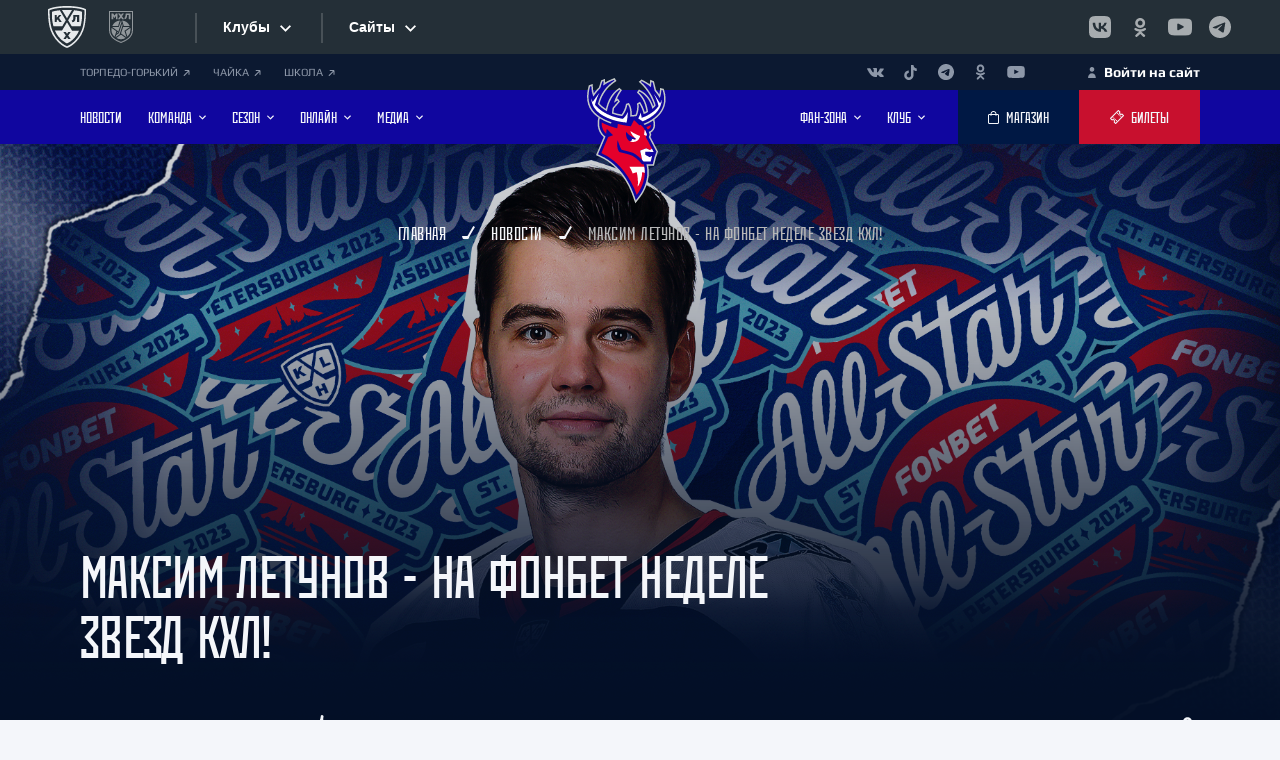

--- FILE ---
content_type: text/html; charset=UTF-8
request_url: https://hctorpedo.ru/news/club/maksim-letunov-na-fonbet-nedele-zvezd-kkhl/
body_size: 28562
content:




<!DOCTYPE html>
<html>

<head>
    <link rel="apple-touch-icon" sizes="180x180" href="/assets/icons/apple-touch-icon.png">
    <link rel="icon" type="image/png" sizes="32x32" href="/assets/icons/favicon-32x32.png">
    <link rel="icon" type="image/png" sizes="16x16" href="/assets/icons/favicon-16x16.png">
    <link rel="icon" href="/favicon.ico" type="image/x-icon">
    <link rel="shortcut icon" href="/favicon.ico" type="image/x-icon">
    <link rel="canonical" href="https://hctorpedo.ru/news/club/maksim-letunov-na-fonbet-nedele-zvezd-kkhl/"/>
    <link rel="manifest" href="/manifest.json">
    <meta name="robots" content="index, follow"/>
    <!-- Yandex.Metrika counter -->
    <script type="text/javascript">
        (function(m,e,t,r,i,k,a){
            m[i]=m[i]||function(){(m[i].a=m[i].a||[]).push(arguments)};
            m[i].l=1*new Date();
            for (var j = 0; j < document.scripts.length; j++) {if (document.scripts[j].src === r) { return; }}
            k=e.createElement(t),a=e.getElementsByTagName(t)[0],k.async=1,k.src=r,a.parentNode.insertBefore(k,a)
        })(window, document,'script','https://mc.yandex.ru/metrika/tag.js?id=90157155', 'ym');

        ym(90157155, 'init', {ssr:true, webvisor:true, clickmap:true, accurateTrackBounce:true, trackLinks:true});
    </script>
    <noscript><div><img src="https://mc.yandex.ru/watch/90157155" style="position:absolute; left:-9999px;" alt="" /></div></noscript>
    <!-- /Yandex.Metrika counter -->
    <meta name="yandex-verification" content="b5d15cb7f473dbf8" />
    <meta charset="utf-8">
    <meta name="viewport" content="width=device-width, initial-scale=1, shrink-to-fit=no">
    <meta name="format-detection" content="telephone=no">
        <meta name="keywords" content="новости, торпедо, хк, хк торпедо, хоккей, нижний новгород, нижний, новгород, спорт, нижегородский" />
        <title>Максим Летунов - на Фонбет Неделе Звезд КХЛ! | Новости ХК «Торпедо»</title>
    <meta http-equiv="Content-Type" content="text/html; charset=UTF-8" />
<meta name="keywords" content="новости, торпедо, хк, хк торпедо, хоккей, нижний новгород, нижний, новгород, спорт, нижегородский" />
<meta name="description" content="Последние новости о команде и игроках, все новости за сегодня. Максим Летунов - на Фонбет Неделе Звезд КХЛ!" />
<link href="/bitrix/js/intranet/intranet-common.css?166798546666709" type="text/css"  rel="stylesheet" />
<link href="/bitrix/js/socialservices/css/ss.css?16679853315185" type="text/css"  rel="stylesheet" />
<link href="/bitrix/components/bitrix/system.auth.authorize/templates/.default/style.css?1657490150893" type="text/css"  rel="stylesheet" />
<link href="/local/templates/torpedo/components/bitrix/sender.subscribe/subscribe/style.css?16574900554802" type="text/css"  data-template-style="true"  rel="stylesheet" />
<link href="/local/templates/torpedo/components/bitrix/form.result.new/reg_match/style.css?1695883875666" type="text/css"  data-template-style="true"  rel="stylesheet" />
<link href="/local/templates/torpedo/template_styles.css?170120936923" type="text/css"  data-template-style="true"  rel="stylesheet" />
<script>if(!window.BX)window.BX={};if(!window.BX.message)window.BX.message=function(mess){if(typeof mess==='object'){for(let i in mess) {BX.message[i]=mess[i];} return true;}};</script>
<script>(window.BX||top.BX).message({"pull_server_enabled":"Y","pull_config_timestamp":1726042713,"pull_guest_mode":"N","pull_guest_user_id":0});(window.BX||top.BX).message({"PULL_OLD_REVISION":"Для продолжения корректной работы с сайтом необходимо перезагрузить страницу."});</script>
<script>(window.BX||top.BX).message({"JS_CORE_LOADING":"Загрузка...","JS_CORE_NO_DATA":"- Нет данных -","JS_CORE_WINDOW_CLOSE":"Закрыть","JS_CORE_WINDOW_EXPAND":"Развернуть","JS_CORE_WINDOW_NARROW":"Свернуть в окно","JS_CORE_WINDOW_SAVE":"Сохранить","JS_CORE_WINDOW_CANCEL":"Отменить","JS_CORE_WINDOW_CONTINUE":"Продолжить","JS_CORE_H":"ч","JS_CORE_M":"м","JS_CORE_S":"с","JSADM_AI_HIDE_EXTRA":"Скрыть лишние","JSADM_AI_ALL_NOTIF":"Показать все","JSADM_AUTH_REQ":"Требуется авторизация!","JS_CORE_WINDOW_AUTH":"Войти","JS_CORE_IMAGE_FULL":"Полный размер"});</script>

<script src="/bitrix/js/main/core/core.js?1739189294498062"></script>

<script>BX.Runtime.registerExtension({"name":"main.core","namespace":"BX","loaded":true});</script>
<script>BX.setJSList(["\/bitrix\/js\/main\/core\/core_ajax.js","\/bitrix\/js\/main\/core\/core_promise.js","\/bitrix\/js\/main\/polyfill\/promise\/js\/promise.js","\/bitrix\/js\/main\/loadext\/loadext.js","\/bitrix\/js\/main\/loadext\/extension.js","\/bitrix\/js\/main\/polyfill\/promise\/js\/promise.js","\/bitrix\/js\/main\/polyfill\/find\/js\/find.js","\/bitrix\/js\/main\/polyfill\/includes\/js\/includes.js","\/bitrix\/js\/main\/polyfill\/matches\/js\/matches.js","\/bitrix\/js\/ui\/polyfill\/closest\/js\/closest.js","\/bitrix\/js\/main\/polyfill\/fill\/main.polyfill.fill.js","\/bitrix\/js\/main\/polyfill\/find\/js\/find.js","\/bitrix\/js\/main\/polyfill\/matches\/js\/matches.js","\/bitrix\/js\/main\/polyfill\/core\/dist\/polyfill.bundle.js","\/bitrix\/js\/main\/core\/core.js","\/bitrix\/js\/main\/polyfill\/intersectionobserver\/js\/intersectionobserver.js","\/bitrix\/js\/main\/lazyload\/dist\/lazyload.bundle.js","\/bitrix\/js\/main\/polyfill\/core\/dist\/polyfill.bundle.js","\/bitrix\/js\/main\/parambag\/dist\/parambag.bundle.js"]);
</script>
<script>BX.Runtime.registerExtension({"name":"fx","namespace":"window","loaded":true});</script>
<script>(window.BX||top.BX).message({"LANGUAGE_ID":"ru","FORMAT_DATE":"DD.MM.YYYY","FORMAT_DATETIME":"DD.MM.YYYY HH:MI:SS","COOKIE_PREFIX":"BITRIX_SM","SERVER_TZ_OFFSET":"10800","UTF_MODE":"Y","SITE_ID":"s2","SITE_DIR":"\/","USER_ID":"","SERVER_TIME":1769232825,"USER_TZ_OFFSET":0,"USER_TZ_AUTO":"Y","bitrix_sessid":"e856ce052b95696bee2d1f46456ce692"});</script>


<script src="/bitrix/js/pull/protobuf/protobuf.js?1657490173274055"></script>
<script src="/bitrix/js/pull/protobuf/model.js?165749017370928"></script>
<script src="/bitrix/js/main/core/core_promise.js?16574901785220"></script>
<script src="/bitrix/js/rest/client/rest.client.js?165749019117414"></script>
<script src="/bitrix/js/pull/client/pull.client.js?173918857783600"></script>
<script src="/bitrix/js/main/core/core_fx.js?165749017816888"></script>
<script src="//yandex.st/jquery/3.1.1/jquery.min.js"></script>
<script src="/bitrix/js/socialservices/ss.js?16574901901419"></script>
<script src="/bitrix/js/yandex.metrika/script.js?17256469426603"></script>
<script>if (Intl && Intl.DateTimeFormat) document.cookie="BITRIX_SM_TZ="+Intl.DateTimeFormat().resolvedOptions().timeZone+"; path=/; expires=Fri, 01 Jan 2027 00:00:00 +0300";</script>
        <script type="text/javascript">
            window.counters = ["54283852"];
        </script>
        
<script>
					(function () {
						"use strict";

						var counter = function ()
						{
							var cookie = (function (name) {
								var parts = ("; " + document.cookie).split("; " + name + "=");
								if (parts.length == 2) {
									try {return JSON.parse(decodeURIComponent(parts.pop().split(";").shift()));}
									catch (e) {}
								}
							})("BITRIX_CONVERSION_CONTEXT_s2");

							if (cookie && cookie.EXPIRE >= BX.message("SERVER_TIME"))
								return;

							var request = new XMLHttpRequest();
							request.open("POST", "/bitrix/tools/conversion/ajax_counter.php", true);
							request.setRequestHeader("Content-type", "application/x-www-form-urlencoded");
							request.send(
								"SITE_ID="+encodeURIComponent("s2")+
								"&sessid="+encodeURIComponent(BX.bitrix_sessid())+
								"&HTTP_REFERER="+encodeURIComponent(document.referrer)
							);
						};

						if (window.frameRequestStart === true)
							BX.addCustomEvent("onFrameDataReceived", counter);
						else
							BX.ready(counter);
					})();
				</script>
<meta property="og:image" content="/upload/iblock/f44/3r1mwf0l4nc8txurmogcy6ve2vha00ze/Match-zvyezd-Dlya-sayta-kopiya-_1_.jpg"/>
<script src="https://www.google.com/recaptcha/api.js?render=6LdgUIYrAAAAAKDHHQM4Vd3zZaX1rJBRlg_iYOkE"></script>
<script>
			function onReCaptchaRefresh(id)
			{
				grecaptcha.execute('6LdgUIYrAAAAAKDHHQM4Vd3zZaX1rJBRlg_iYOkE', { action: 'contact' }).then(function (token) {
					var recaptchaResponse = document.getElementById(id);
					recaptchaResponse.value = token;
				});
			}
		</script>
<script>
				grecaptcha.ready(function () {
					grecaptcha.execute('6LdgUIYrAAAAAKDHHQM4Vd3zZaX1rJBRlg_iYOkE', { action: 'contact' }).then(function (token) {
						var recaptchaResponse = document.getElementById('22697459b9935c1');
						recaptchaResponse.value = token;
					});
				});
			</script><script>
					setInterval(function() {
						onReCaptchaRefresh('22697459b9935c1');
					}, 30000);
				</script>
<script>window[window.dataLayerName] = window[window.dataLayerName] || [];</script>



<script src="/local/templates/torpedo/components/bitrix/form.result.new/reg_match/script.js?16959048685208"></script>
<script>var _ba = _ba || []; _ba.push(["aid", "5e5cd2d7dee2ea338fa40eb803d6fca7"]); _ba.push(["host", "hctorpedo.ru"]); (function() {var ba = document.createElement("script"); ba.type = "text/javascript"; ba.async = true;ba.src = (document.location.protocol == "https:" ? "https://" : "http://") + "bitrix.info/ba.js";var s = document.getElementsByTagName("script")[0];s.parentNode.insertBefore(ba, s);})();</script>


        <link rel="preconnect" href="https://fonts.googleapis.com">
    <link rel="preconnect" href="https://fonts.gstatic.com" crossorigin>
    <link rel="stylesheet" href="https://fonts.googleapis.com/css2?family=Manrope:wght@400;500;600;700&amp;display=swap">
    <script src="/local/templates/torpedo/js/vendors~main.bundle.js"></script>
    <script src="/local/templates/torpedo/js/main.bundle.js"></script>
            <script src="//www.khl.ru/nav/js/scripts.php?type=khl&lang=ru"></script>
    

    <link rel="stylesheet" href="/local/templates/torpedo/css/main.css">
    <link rel="stylesheet" href="/local/templates/torpedo/css/style.css">
    <script async="" src="https://widget.afisha.yandex.ru/dealer/dealer.js?964020216112.8218"></script>

    <script>
        /* Настройка */
        var dealerName = 'YandexTicketsDealer';
        var dealer = window[dealerName] = window[dealerName] || [];

        dealer.push(['setDefaultClientKey', '7b738c68-3952-4d9c-9d20-e08413255ca9']);
        dealer.push(['setDefaultRegionId', 47]);

        /* Загрузка */
        (function () {
            var rnd = '?' + new Date().getTime() * Math.random();
            var script = document.createElement('script');
            var target = document.getElementsByTagName('script')[0];
            script.async = true;
            script.src = 'https://widget.afisha.yandex.ru/dealer/dealer.js' + rnd;
            target.parentNode.insertBefore(script, target);
        })();
    </script>

    <!-- Функция для вызова после успешной авторизации -->
    <script>
        function executePostLoginAction() {
            if (window.postLoginAction && typeof window.postLoginAction === 'function') {
                window.postLoginAction();
                window.postLoginAction = null;
            }
        }
    </script>

</head>

<body>
<div id="panel"></div>
<!--(component:wrapper)-->
<div class="wrapper _preload" id="wrapper">
    <div class="wrapper__content">


        <!--(component:band)-->

        <div id="n_menu_bl" class="s_khl_menu_n_menu_bl" asdta="1369"></div>
        <!--End (component:band)-->



                
        <!--(component:panel)-->
        <div class="panel">
            <div class="cover">
                <div class="panel__content">
                    <div style="font-size:11px" class="panel__networks">

                        <a class="panel__link" href="https://gorky.hctorpedo.ru/">ТОРПЕДО-ГОРЬКИЙ                            <svg class="svgsprite _pointer-angle-icon">
                                <use xlink:href="/local/templates/torpedo/img/sprites/svgsprites.svg#pointer-angle-icon"></use>
                            </svg>
                        </a>

                        <a class="panel__link" href="https://hc-chaika.ru/">ЧАЙКА                            <svg class="svgsprite _pointer-angle-icon">
                                <use xlink:href="/local/templates/torpedo/img/sprites/svgsprites.svg#pointer-angle-icon"></use>
                            </svg>
                        </a>








                        <a class="panel__link" href="https://hctorpedo.ru/school/">ШКОЛА                            <svg class="svgsprite _pointer-angle-icon">
                                <use xlink:href="/local/templates/torpedo/img/sprites/svgsprites.svg#pointer-angle-icon"></use>
                            </svg>
                        </a>




                    </div>

                    <div class="panel__links">

                        <ul class="panel__networks-list">
                            <li class="panel__network">
	<a class="panel__network-link" href="https://vk.com/torpedonn" target="_blank" rel="noopener">
		<svg class="svgsprite _vk-icon panel__network-icon">
			<use xlink:href="/local/templates/torpedo/img/sprites/svgsprites.svg#vk-icon"></use>
		</svg>
	</a>
</li>
<li class="panel__network">
	<a class="panel__network-link" href="https://www.tiktok.com/@torpedonn" target="_blank" rel="noopener">
		<svg class="svgsprite _tik-tok-icon panel__network-icon">
			<use xlink:href="/local/templates/torpedo/img/sprites/svgsprites.svg#tik-tok-icon"></use>
		</svg>
	</a>
</li>
<li class="panel__network">
	<a class="panel__network-link" href="https://t.me/torpedonn" target="_blank" rel="noopener">
		<svg class="svgsprite _telegram-icon panel__network-icon">
			<use xlink:href="/local/templates/torpedo/img/sprites/svgsprites.svg#telegram-icon"></use>
		</svg>
	</a>
</li>
<li class="panel__network">
	<a class="panel__network-link" href="https://ok.ru/hctorpedo" target="_blank" rel="noopener">
		<svg class="svgsprite _ok-icon panel__network-icon">
			<use xlink:href="/local/templates/torpedo/img/sprites/svgsprites.svg#ok-icon"></use>
		</svg>
	</a>
</li>
<li class="panel__network">
	<a class="panel__network-link" href="https://www.youtube.com/hctorpedonn" target="_blank" rel="noopener">
		<svg class="svgsprite _youtube-icon panel__network-icon">
			<use xlink:href="/local/templates/torpedo/img/sprites/svgsprites.svg#youtube-icon"></use>
		</svg>
	</a>
</li>                        </ul>

                    </div>



                    <div class="panel__link-auth-container">
                        
                                                        <a style="color:white" class="panel__link-auth js-modal-link" href="#" data-src="#login">
                                <svg class="svgsprite _user-icon">
                                    <use xlink:href="/local/templates/torpedo/img/sprites/svgsprites.svg#user-icon"></use>
                                </svg>
                                <span>Войти на сайт</span>
                            </a>
                                            </div>

                </div>
            </div>
        </div>
        <!--End (component:panel)-->
        <!--(component:header)-->
        <header class="header" id="header">
            <div class="header__plug" id="header-plug"></div>
            <div class="header__wrapper">
                <div class="cover">
                    <div class="header__content">
                        <!--(snippet:btn)-->
                        <button class="btn header__nav-btn" data-src="#mobile-nav" id="nav-btn">
                            <svg class="svgsprite _hockey-stick-icon">
                                <use xlink:href="/local/templates/torpedo/img/sprites/svgsprites.svg#hockey-stick-icon"></use>
                            </svg>
                            <svg class="svgsprite _hockey-stick-icon">
                                <use xlink:href="/local/templates/torpedo/img/sprites/svgsprites.svg#hockey-stick-icon"></use>
                            </svg>
                        </button>
                        <!--End (snippet:btn)-->
                        <ul class="header__nav _left">
                            
					<li class="header__nav-item">
			<a class="header__nav-link" href="/news/">
				<span class="header__nav-text">НОВОСТИ</span>
							</a>
					</li>
					<li class="header__nav-item">
			<a class="header__nav-link" href="/teamroster/">
				<span class="header__nav-text">КОМАНДА</span>
									<svg class="svgsprite _arrow-horizontal-icon header__nav-arrow">
						<use xlink:href="/local/templates/torpedo/img/sprites/svgsprites.svg#arrow-horizontal-icon"></use>
					</svg>
							</a>
							<span class="header__sub-nav-trigger"></span>
				<ul class="header__sub-nav">
																		<li class="header__sub-nav-item"><a class="header__sub-nav-link" href="/manage/"><span>ПРАВЛЕНИЕ</span></a></li>
																								<li class="header__sub-nav-item"><a class="header__sub-nav-link" href="/leaders/"><span>РУКОВОДСТВО</span></a></li>
																								<li class="header__sub-nav-item"><a class="header__sub-nav-link" href="/teamroster/"><span>ИГРОВОЙ СОСТАВ</span></a></li>
																								<li class="header__sub-nav-item"><a class="header__sub-nav-link" href="/coaches/"><span>ТРЕНЕРЫ</span></a></li>
																								<li class="header__sub-nav-item"><a class="header__sub-nav-link" href="/staffs/"><span>ПЕРСОНАЛ</span></a></li>
																								<li class="header__sub-nav-item"><a class="header__sub-nav-link" href="/changes/"><span>ИЗМЕНЕНИЯ В СОСТАВЕ</span></a></li>
															</ul>
					</li>
					<li class="header__nav-item">
			<a class="header__nav-link" href="/">
				<span class="header__nav-text">Сезон</span>
									<svg class="svgsprite _arrow-horizontal-icon header__nav-arrow">
						<use xlink:href="/local/templates/torpedo/img/sprites/svgsprites.svg#arrow-horizontal-icon"></use>
					</svg>
							</a>
							<span class="header__sub-nav-trigger"></span>
				<ul class="header__sub-nav">
																		<li class="header__sub-nav-item"><a class="header__sub-nav-link" href="/season/matches/2025-preseason/?PAGEN_3=1"><span>ПРЕДСЕЗОННЫЕ МАТЧИ</span></a></li>
																								<li class="header__sub-nav-item"><a class="header__sub-nav-link" href="/season/matches/?PAGE=current"><span>КАЛЕНДАРЬ ИГР КХЛ</span></a></li>
																								<li class="header__sub-nav-item"><a class="header__sub-nav-link" href="/season/tournament_tables/"><span>ТУРНИРНЫЕ ТАБЛИЦЫ КХЛ</span></a></li>
																								<li class="header__sub-nav-item"><a class="header__sub-nav-link" href="/season/statistics/"><span>СТАТИСТИКА ИГРОКОВ</span></a></li>
																								<li class="header__sub-nav-item"><a class="header__sub-nav-link" href="/season/calendar/"><span>КАЛЕНДАРЬ «ТОРПЕДО»</span></a></li>
															</ul>
					</li>
					<li class="header__nav-item">
			<a class="header__nav-link" href="/">
				<span class="header__nav-text">Онлайн</span>
									<svg class="svgsprite _arrow-horizontal-icon header__nav-arrow">
						<use xlink:href="/local/templates/torpedo/img/sprites/svgsprites.svg#arrow-horizontal-icon"></use>
					</svg>
							</a>
							<span class="header__sub-nav-trigger"></span>
				<ul class="header__sub-nav">
																		<li class="header__sub-nav-item"><a class="header__sub-nav-link" href="/online/broadcasts/"><span>ТЕКСТОВЫЕ ТРАНСЛЯЦИИ</span></a></li>
																								<li class="header__sub-nav-item"><a class="header__sub-nav-link" href="https://hd.kinopoisk.ru/sport/competition/114412/"><span>ВИДЕОТРАНСЛЯЦИИ</span></a></li>
															</ul>
					</li>
					<li class="header__nav-item">
			<a class="header__nav-link" href="/">
				<span class="header__nav-text">Медиа</span>
									<svg class="svgsprite _arrow-horizontal-icon header__nav-arrow">
						<use xlink:href="/local/templates/torpedo/img/sprites/svgsprites.svg#arrow-horizontal-icon"></use>
					</svg>
							</a>
							<span class="header__sub-nav-trigger"></span>
				<ul class="header__sub-nav">
																		<li class="header__sub-nav-item"><a class="header__sub-nav-link" href="https://onelink.to/r9efwk"><span>МОБИЛЬНОЕ ПРИЛОЖЕНИЕ</span></a></li>
																								<li class="header__sub-nav-item"><a class="header__sub-nav-link" href="/video/"><span>ВИДЕО</span></a></li>
																								<li class="header__sub-nav-item"><a class="header__sub-nav-link" href="/photogallery/"><span>ФОТО</span></a></li>
																								<li class="header__sub-nav-item"><a class="header__sub-nav-link" href="/news/programmki/"><span>ПРОГРАММКИ</span></a></li>
																								<li class="header__sub-nav-item"><a class="header__sub-nav-link" href="/photogallery/wallpaper/oboi-na-rabochiy-stol/"><span>АФИШИ</span></a></li>
															</ul>
					</li>
		<script>
// var link = document.getElementById('cook');
// link.addEventListener('click', function(e) {
//     e.preventDefault(); 
    

//     var cookieName = 'page';
//     var cookieValue = '';
//     document.cookie = cookieName + '=' + cookieValue;
//     window.location.href = link.getAttribute('href');
// });
</script>                        </ul>
                                                <div class="header__logo">
                            <a class="header__logo-link" href="/">

                                <img class="header__logo-img lazyload" data-src="/local/templates/torpedo/img/Torpedo-Logo25.svg" src="/local/templates/torpedo/img/Torpedo-Logo25.svg" alt="Торпедо Нижний Новгород - официальный сайт хоккейного клуба"> </a>
                        </div>
                        <ul class="header__nav _right">
                            
															<li class="header__nav-item">
			<a class="header__nav-link" href="/">
				<span class="header__nav-text">Фан-зона</span>
									<svg class="svgsprite _arrow-horizontal-icon header__nav-arrow">
						<use xlink:href="/local/templates/torpedo/img/sprites/svgsprites.svg#arrow-horizontal-icon"></use>
					</svg>
							</a>
							<span class="header__sub-nav-trigger"></span>
				<ul class="header__sub-nav">
																		<li class="header__sub-nav-item"><a class="header__sub-nav-link" href="/tickets/2025-2026/"><span>ЦЕНЫ НА БИЛЕТЫ</span></a></li>
																								<li class="header__sub-nav-item"><a class="header__sub-nav-link" href="/tickets/season/2025-2026/"><span>ЦЕНЫ НА АБОНЕМЕНТЫ</span></a></li>
																								<li class="header__sub-nav-item"><a class="header__sub-nav-link" href="/news/club/podpiska-na-bilety-garantirovannoe-mesto-i-vygoda-dlya-bolelshchikov/"><span>АБОНЕМЕНТ-ПОДПИСКА</span></a></li>
																								<li class="header__sub-nav-item"><a class="header__sub-nav-link" href="https://family.hctorpedo.ru/"><span>ПРОГРАММА ЛОЯЛЬНОСТИ</span></a></li>
																								<li class="header__sub-nav-item"><a class="header__sub-nav-link" href="https://hctorpedo.ru/tickets/mode/"><span>РЕЖИМ РАБОТЫ КАСС</span></a></li>
																								<li class="header__sub-nav-item"><a class="header__sub-nav-link" href="/fan_zone/away/"><span>ГОСТЕВЫЕ МАТЧИ</span></a></li>
																								<li class="header__sub-nav-item"><a class="header__sub-nav-link" href="/season/calendar/?type=list"><span>КАЛЕНДАРЬ БОЛЕЛЬЩИКА</span></a></li>
																								<li class="header__sub-nav-item"><a class="header__sub-nav-link" href="/forum/"><span>ФОРУМ</span></a></li>
																								<li class="header__sub-nav-item"><a class="header__sub-nav-link" href="https://vk.com/torpedostars"><span>ГРУППА ПОДДЕРЖКИ</span></a></li>
																								<li class="header__sub-nav-item"><a class="header__sub-nav-link" href="https://www.khl.ru/documents/KHL_fans_code_2018.pdf"><span>ПРАВИЛА ПОВЕДЕНИЯ</span></a></li>
															</ul>
					</li>
					<li class="header__nav-item">
			<a class="header__nav-link" href="/">
				<span class="header__nav-text">Клуб</span>
									<svg class="svgsprite _arrow-horizontal-icon header__nav-arrow">
						<use xlink:href="/local/templates/torpedo/img/sprites/svgsprites.svg#arrow-horizontal-icon"></use>
					</svg>
							</a>
							<span class="header__sub-nav-trigger"></span>
				<ul class="header__sub-nav">
																		<li class="header__sub-nav-item"><a class="header__sub-nav-link" href="https://hctorpedo.ru/history/"><span>ИСТОРИЯ «ТОРПЕДО»</span></a></li>
																								<li class="header__sub-nav-item"><a class="header__sub-nav-link" href="https://hctorpedo.ru/legends/"><span>ЛЕГЕНДЫ «ТОРПЕДО»</span></a></li>
																								<li class="header__sub-nav-item"><a class="header__sub-nav-link" href="https://hctorpedo.ru/contacts/ad/"><span>РЕКЛАМОДАТЕЛЯМ</span></a></li>
																								<li class="header__sub-nav-item"><a class="header__sub-nav-link" href="https://nn.hh.ru/employer/5178299"><span>ВАКАНСИИ</span></a></li>
																								<li class="header__sub-nav-item"><a class="header__sub-nav-link" href="https://hctorpedo.ru/contacts/contacts-arena/"><span>КРК «НАГОРНЫЙ»</span></a></li>
																								<li class="header__sub-nav-item"><a class="header__sub-nav-link" href="https://hctorpedo.ru/contacts/torpedo/"><span>ДС ИМЕНИ В.С.КОНОВАЛЕНКО</span></a></li>
																								<li class="header__sub-nav-item"><a class="header__sub-nav-link" href="/school/"><span>ДЕТСКАЯ ШКОЛА</span></a></li>
																								<li class="header__sub-nav-item"><a class="header__sub-nav-link" href="https://hctorpedo.ru/contacts/"><span>КОНТАКТЫ</span></a></li>
															</ul>
					</li>
	<script>
// var link = document.getElementById('cook');
// link.addEventListener('click', function(e) {
//     e.preventDefault(); 
    

//     var cookieName = 'page';
//     var cookieValue = '';
//     document.cookie = cookieName + '=' + cookieValue;
//     window.location.href = link.getAttribute('href');
// });
</script>                        </ul>
                        <div class="header__buttons">
                            <!--(snippet:btn)-->
                            <a class="btn header__btn _dark" href="https://shop.hctorpedo.ru" target="_blank">
                                <svg class="svgsprite _bag-icon btn__icon">
                                    <use xlink:href="/local/templates/torpedo/img/sprites/svgsprites.svg#bag-icon"></use>
                                </svg>
                                <span class="btn__text">МАГАЗИН</span>
                            </a>
                            <!--End (snippet:btn)-->
                            <!--(snippet:btn)-->
                            <a class="btn header__btn" href="/tickets/">
                                <svg class="svgsprite _ticket-icon btn__icon">
                                    <use xlink:href="/local/templates/torpedo/img/sprites/svgsprites.svg#ticket-icon"></use>
                                </svg>
                                <span class="btn__text">Билеты</span>
                            </a>
                            <!--End (snippet:btn)-->
                        </div>
                    </div>
                </div>
            </div>

        </header>
        <!--End (component:header)-->	


<section class="detail">
	<div class="page-head _light">
		<div class="cover">
			<div class="page-head__breadcrumbs " itemscope itemtype="http://schema.org/BreadcrumbList">
			<div id="bx_breadcrumb_0" itemprop="itemListElement" itemscope itemtype="http://schema.org/ListItem">
				<a class="page-head__link" href="/" title="Главная" itemprop="item">
					<span itemprop="name">Главная</span>
				</a>
				<meta itemprop="position" content="1" />
			</div><svg class="svgsprite _brassy-icon"><use xlink:href="/local/templates/torpedo/img/sprites/svgsprites.svg#brassy-icon"></use></svg>
			<div id="bx_breadcrumb_1" itemprop="itemListElement" itemscope itemtype="http://schema.org/ListItem">
				<a class="page-head__link" href="/news/" title="Новости" itemprop="item">
					<span itemprop="name">Новости</span>
				</a>
				<meta itemprop="position" content="2" />
			</div><svg class="svgsprite _brassy-icon"><use xlink:href="/local/templates/torpedo/img/sprites/svgsprites.svg#brassy-icon"></use></svg>
			<span class="page-head__last">Максим Летунов - на Фонбет Неделе Звезд КХЛ!</span></div>		</div>
	</div>
	<div class="page-banner detail__page-banner">
	<picture class="page-banner__img-container">
		<img class="page-banner__img lazyload" data-src="/upload/iblock/f44/3r1mwf0l4nc8txurmogcy6ve2vha00ze/Match-zvyezd-Dlya-sayta-kopiya-_1_.jpg" src="/upload/iblock/f44/3r1mwf0l4nc8txurmogcy6ve2vha00ze/Match-zvyezd-Dlya-sayta-kopiya-_1_.jpg" alt="Максим Летунов - на Фонбет Неделе Звезд КХЛ!" title="Максим Летунов - на Фонбет Неделе Звезд КХЛ!">
	</picture>
</div>
<div class="cover detail__cover">
	<div class="detail__info">
		<div class="detail__info-content">
			<h1 class="h1 detail__title">Максим Летунов - на Фонбет Неделе Звезд КХЛ!</h1>
			<div class="detail__sub-info">
				<div class="detail__date-container">
										<div class="detail__date">22.11.2023</div>
					<div class="detail__time"></div>
				</div>
				<div class="detail__marks">
					<div class="detail__mark-item _like">
						<div class="detail__mark-count">44</div>
						<svg class="svgsprite _hand-icon">
							<use xlink:href="/local/templates/torpedo/img/sprites/svgsprites.svg#hand-icon"></use>
						</svg>
					</div>
					<div class="detail__mark-item _dislike">
						<div class="detail__mark-count"></div>
						<svg class="svgsprite _hand-icon">
							<use xlink:href="/local/templates/torpedo/img/sprites/svgsprites.svg#hand-icon"></use>
						</svg>
					</div>
				</div>
				<div class="detail__networks">
					<div class="detail__networks-label">Поделиться:</div>
					<div class="detail__networks-wrapper">
						<ul class="detail__networks-list">
							<li class="detail__network-item">
								<a class="detail__network-link" href="https://vk.com/share.php?url=https://hctorpedo.ru/news/club/maksim-letunov-na-fonbet-nedele-zvezd-kkhl/&title=Максим Летунов - на Фонбет Неделе Звезд КХЛ!&description=&image=https://hctorpedo.ru/upload/iblock/f44/3r1mwf0l4nc8txurmogcy6ve2vha00ze/Match-zvyezd-Dlya-sayta-kopiya-_1_.jpg&noparse=true">
									<svg class="svgsprite _vk-icon">
										<use xlink:href="/local/templates/torpedo/img/sprites/svgsprites.svg#vk-icon"></use>
									</svg>
								</a>
							</li>
																					<li class="detail__network-item">
								<a class="detail__network-link" href="https://connect.ok.ru/offer?url=https://hctorpedo.ru/news/club/maksim-letunov-na-fonbet-nedele-zvezd-kkhl/&title=Максим Летунов - на Фонбет Неделе Звезд КХЛ!&description=&imageUrl=https://hctorpedo.ru/upload/iblock/f44/3r1mwf0l4nc8txurmogcy6ve2vha00ze/Match-zvyezd-Dlya-sayta-kopiya-_1_.jpg">
									<svg class="svgsprite _ok-icon">
										<use xlink:href="/local/templates/torpedo/img/sprites/svgsprites.svg#ok-icon"></use>
									</svg>
								</a>
							</li>
						</ul>
					</div>
				</div>
			</div>
		</div>
	</div>
	<div class="text-content detail__text-content">
		<div class="text-content__info detail__text-info">
			<div class="text">
								<p class="text__main">Нападающий «Торпедо» Максим Летунов станет третьим хоккеистом нашей команды, вызванным на&nbsp;«звездный уикенд» в Санкт-Петербург 9-10 декабря.</p>
									<picture>
						<img class="lazyload" data-src="/upload/iblock/f44/3r1mwf0l4nc8txurmogcy6ve2vha00ze/Match-zvyezd-Dlya-sayta-kopiya-_1_.jpg" src="/upload/iblock/f44/3r1mwf0l4nc8txurmogcy6ve2vha00ze/Match-zvyezd-Dlya-sayta-kopiya-_1_.jpg" alt="Максим Летунов - на Фонбет Неделе Звезд КХЛ!" title="Максим Летунов - на Фонбет Неделе Звезд КХЛ!">
					</picture><br><br>
				
									<p style="text-align: justify;">
	 Лучший бомбардир «Торпедо» (на данный момент на счету Максима – 31 очко в 33 матчах) представит Нижний Новгород на данном почетном событии вместе с&nbsp;Василием Атанасовым и Богданом Конюшковым. Отметим, что присутствие сразу трех хоккеистов на «Матче Звезд»&nbsp;– это рекорд для нашей команды за всю историю КХЛ!&nbsp;
</p>
<p style="text-align: justify;">
	 Отличной игры, ребята!
</p>
<p>
 <br>
</p>
<p>
</p>
 <br>				
				
							</div>


			<div class="detail__bottom-sub-info">
				<div class="detail__sub-info">
					<div class="detail__date-container">
						<div class="detail__date">22.11.2023</div>
						<div class="detail__time"></div>
					</div>
					<div class="detail__networks">
						<div class="detail__networks-label">Поделиться:</div>
						<div class="detail__networks-wrapper">
							<ul class="detail__networks-list">
								<li class="detail__network-item">
									 
									<a class="detail__network-link" href="https://vk.com/share.php?url=https://hctorpedo.ru/news/club/maksim-letunov-na-fonbet-nedele-zvezd-kkhl/&title=Максим Летунов - на Фонбет Неделе Звезд КХЛ!&description=&image=https://hctorpedo.ru/upload/iblock/f44/3r1mwf0l4nc8txurmogcy6ve2vha00ze/Match-zvyezd-Dlya-sayta-kopiya-_1_.jpg&noparse=true">
										<svg class="svgsprite _vk-icon">
											<use xlink:href="/local/templates/torpedo/img/sprites/svgsprites.svg#vk-icon"></use>
										</svg>
									</a>
								</li>
																								<li class="detail__network-item">
									<a class="detail__network-link" href="https://connect.ok.ru/offer?url=https://hctorpedo.ru/news/club/maksim-letunov-na-fonbet-nedele-zvezd-kkhl/&title=Максим Летунов - на Фонбет Неделе Звезд КХЛ!&description=&imageUrl=https://hctorpedo.ru/upload/iblock/f44/3r1mwf0l4nc8txurmogcy6ve2vha00ze/Match-zvyezd-Dlya-sayta-kopiya-_1_.jpg">
										<svg class="svgsprite _ok-icon">
											<use xlink:href="/local/templates/torpedo/img/sprites/svgsprites.svg#ok-icon"></use>
										</svg>
									</a>
								</li>
							</ul>
						</div>
					</div>
				</div>
				<div class="detail__grade">
					<div class="detail__grade-label">Оценить статью:</div>
					<div class="detail__grade-content">
						<div class="detail__grade-item">
							<button class="detail__grade-btn _like">
								<svg class="svgsprite _hand-icon">
									<use xlink:href="/local/templates/torpedo/img/sprites/svgsprites.svg#hand-icon"></use>
								</svg>
							</button>
							<div class="detail__grade-counter">44</div>						</div>
						<div class="detail__grade-item">
							<button class="detail__grade-btn _dislike">
								<svg class="svgsprite _hand-icon">
									<use xlink:href="/local/templates/torpedo/img/sprites/svgsprites.svg#hand-icon"></use>
								</svg>
							</button>
													</div>
					</div>
				</div>
			</div>

												<div class="detail__media">
	<h4 class="h4 detail__media-title">Смотрите также</h4>
	<div class="swiper detail__media-carousel" id="detail-media">
		<div class="swiper-wrapper">
											<div class="swiper-slide detail__media-slide" id="bx_651765591_248482">
					<a class="detail__media-slide-wrapper" href="/news/programmki/programmka-24-torpedo-ska/" draggable="false">
						<picture class="detail__media-img-container">
							<img class="detail__media-img lazyload" data-src="/upload/iblock/47e/ai4qz8rli0tld5rvd2uwdh04v5m0jzos/Proga_sayt-_2_.jpg" src="/upload/iblock/47e/ai4qz8rli0tld5rvd2uwdh04v5m0jzos/Proga_sayt-_2_.jpg" alt="Программка № 24. Торпедо — СКА" title="Программка № 24. Торпедо — СКА">
						</picture>
						<div class="detail__media-content">
							<div class="detail__media-type">Программки</div>
							<h6 class="h6 detail__media-name">Программка № 24. Торпедо — СКА</h6>
							<div class="detail__media-date">24.01.2026 01:17 </div>
						</div>
					</a>
				</div>
											<div class="swiper-slide detail__media-slide" id="bx_651765591_248470">
					<a class="detail__media-slide-wrapper" href="/news/games/vecher-krutogo-khokkeya-i-dobryy-del/" draggable="false">
						<picture class="detail__media-img-container">
							<img class="detail__media-img lazyload" data-src="/upload/iblock/1d6/g3xs8d79c61r30wykz1un0nxusbxk1fg/4wWQf1P3b3dMxkveqtypVjEpzMEpzLoRQc.jpg" src="/upload/iblock/1d6/g3xs8d79c61r30wykz1un0nxusbxk1fg/4wWQf1P3b3dMxkveqtypVjEpzMEpzLoRQc.jpg" alt="Вечер крутого хоккея и добрых дел" title="Вечер крутого хоккея и добрых дел">
						</picture>
						<div class="detail__media-content">
							<div class="detail__media-type">Игры</div>
							<h6 class="h6 detail__media-name">Вечер крутого хоккея и добрых дел</h6>
							<div class="detail__media-date">24.01.2026 01:15 </div>
						</div>
					</a>
				</div>
											<div class="swiper-slide detail__media-slide" id="bx_651765591_248428">
					<a class="detail__media-slide-wrapper" href="/news/club/evgeniy-zabuga-v-proekte-kruglyy-stol-/" draggable="false">
						<picture class="detail__media-img-container">
							<img class="detail__media-img lazyload" data-src="/upload/iblock/549/s6lrrsik51s8yr8r9mv1v3293qtqzsm5/Stol_1920.jpg" src="/upload/iblock/549/s6lrrsik51s8yr8r9mv1v3293qtqzsm5/Stol_1920.jpg" alt="Евгений Забуга - в проекте «Круглый стол» " title="Евгений Забуга - в проекте «Круглый стол» ">
						</picture>
						<div class="detail__media-content">
							<div class="detail__media-type">Клуб</div>
							<h6 class="h6 detail__media-name">Евгений Забуга - в проекте «Круглый стол» </h6>
							<div class="detail__media-date">23.01.2026 20:16 </div>
						</div>
					</a>
				</div>
											<div class="swiper-slide detail__media-slide" id="bx_651765591_248292">
					<a class="detail__media-slide-wrapper" href="/news/games/torpedo-drakony-2201/" draggable="false">
						<picture class="detail__media-img-container">
							<img class="detail__media-img lazyload" data-src="/upload/iblock/c78/2usz8tdo8wuozv5akua0q4w969j5lnh9/SK0_5696.JPG" src="/upload/iblock/c78/2usz8tdo8wuozv5akua0q4w969j5lnh9/SK0_5696.JPG" alt="Мощнейшее большинство и пятая победа подряд!" title="Мощнейшее большинство и пятая победа подряд!">
						</picture>
						<div class="detail__media-content">
							<div class="detail__media-type">Игры</div>
							<h6 class="h6 detail__media-name">Мощнейшее большинство и пятая победа подряд!</h6>
							<div class="detail__media-date">23.01.2026 00:45 </div>
						</div>
					</a>
				</div>
											<div class="swiper-slide detail__media-slide" id="bx_651765591_248270">
					<a class="detail__media-slide-wrapper" href="/news/programmki/programmka-23-torpedo-shankhayskie-drakony/" draggable="false">
						<picture class="detail__media-img-container">
							<img class="detail__media-img lazyload" data-src="/upload/iblock/793/yl6zvvvtf2oewbvx9g3za7shp5a3e902/Proga_sayt-_16_.jpg" src="/upload/iblock/793/yl6zvvvtf2oewbvx9g3za7shp5a3e902/Proga_sayt-_16_.jpg" alt="Программка № 23. Торпедо — Шанхайские Драконы" title="Программка № 23. Торпедо — Шанхайские Драконы">
						</picture>
						<div class="detail__media-content">
							<div class="detail__media-type">Программки</div>
							<h6 class="h6 detail__media-name">Программка № 23. Торпедо — Шанхайские Драконы</h6>
							<div class="detail__media-date">22.01.2026 16:32 </div>
						</div>
					</a>
				</div>
											<div class="swiper-slide detail__media-slide" id="bx_651765591_248232">
					<a class="detail__media-slide-wrapper" href="/news/club/zapadnaya-bitva-s-vostochnymi-ottenkami/" draggable="false">
						<picture class="detail__media-img-container">
							<img class="detail__media-img lazyload" data-src="/upload/iblock/7ba/5nvzp4o02v7tv71nlvt4lefhcecmel1y/UF2egahGfBEOMe_5YMQCDVICG5iDkMf.jpg" src="/upload/iblock/7ba/5nvzp4o02v7tv71nlvt4lefhcecmel1y/UF2egahGfBEOMe_5YMQCDVICG5iDkMf.jpg" alt="Западная битва с восточными оттенками" title="Западная битва с восточными оттенками">
						</picture>
						<div class="detail__media-content">
							<div class="detail__media-type">Клуб</div>
							<h6 class="h6 detail__media-name">Западная битва с восточными оттенками</h6>
							<div class="detail__media-date">22.01.2026 13:34 </div>
						</div>
					</a>
				</div>
											<div class="swiper-slide detail__media-slide" id="bx_651765591_247696">
					<a class="detail__media-slide-wrapper" href="/news/club/obmen-s-admiralom2001/" draggable="false">
						<picture class="detail__media-img-container">
							<img class="detail__media-img lazyload" data-src="/upload/iblock/5ed/6qgq5ub2qpq0vih9g4gh9ufejp83631m/obmen-sai_t.jpg" src="/upload/iblock/5ed/6qgq5ub2qpq0vih9g4gh9ufejp83631m/obmen-sai_t.jpg" alt="Обмен с «Адмиралом»" title="Обмен с «Адмиралом»">
						</picture>
						<div class="detail__media-content">
							<div class="detail__media-type">Клуб</div>
							<h6 class="h6 detail__media-name">Обмен с «Адмиралом»</h6>
							<div class="detail__media-date">20.01.2026 20:43 </div>
						</div>
					</a>
				</div>
											<div class="swiper-slide detail__media-slide" id="bx_651765591_247668">
					<a class="detail__media-slide-wrapper" href="/news/club/podpiska-na-bilety-garantirovannoe-mesto-i-vygoda-dlya-bolelshchikov/" draggable="false">
						<picture class="detail__media-img-container">
							<img class="detail__media-img lazyload" data-src="/upload/iblock/d90/bj1ismmb63r2rxix82on56srsv00x79o/1920kh900.jpg" src="/upload/iblock/d90/bj1ismmb63r2rxix82on56srsv00x79o/1920kh900.jpg" alt="Подписка на билеты: гарантированное место и выгода для болельщиков" title="Подписка на билеты: гарантированное место и выгода для болельщиков">
						</picture>
						<div class="detail__media-content">
							<div class="detail__media-type">Клуб</div>
							<h6 class="h6 detail__media-name">Подписка на билеты: гарантированное место и выгода для болельщиков</h6>
							<div class="detail__media-date">21.01.2026 12:01 </div>
						</div>
					</a>
				</div>
											<div class="swiper-slide detail__media-slide" id="bx_651765591_247522">
					<a class="detail__media-slide-wrapper" href="/news/games/udarnyy-vtoroy-period/" draggable="false">
						<picture class="detail__media-img-container">
							<img class="detail__media-img lazyload" data-src="/upload/iblock/0aa/81z0o74zgbw760zqc5yo1faykjiqomjs/Tor_Lok_1920.jpg" src="/upload/iblock/0aa/81z0o74zgbw760zqc5yo1faykjiqomjs/Tor_Lok_1920.jpg" alt="Ударный второй период" title="Ударный второй период">
						</picture>
						<div class="detail__media-content">
							<div class="detail__media-type">Игры</div>
							<h6 class="h6 detail__media-name">Ударный второй период</h6>
							<div class="detail__media-date">19.01.2026 21:51 </div>
						</div>
					</a>
				</div>
											<div class="swiper-slide detail__media-slide" id="bx_651765591_247468">
					<a class="detail__media-slide-wrapper" href="/news/club/gleb-pugachyev-luchshiy-novichok-nedeli/" draggable="false">
						<picture class="detail__media-img-container">
							<img class="detail__media-img lazyload" data-src="/upload/iblock/017/zt5zjuan5nnjonzkzyrxrp94yxrayj54/DoKYjdSxGkX2AmM.jpg" src="/upload/iblock/017/zt5zjuan5nnjonzkzyrxrp94yxrayj54/DoKYjdSxGkX2AmM.jpg" alt="Глеб Пугачёв — лучший новичок недели!" title="Глеб Пугачёв — лучший новичок недели!">
						</picture>
						<div class="detail__media-content">
							<div class="detail__media-type">Клуб</div>
							<h6 class="h6 detail__media-name">Глеб Пугачёв — лучший новичок недели!</h6>
							<div class="detail__media-date">19.01.2026 13:47 </div>
						</div>
					</a>
				</div>
											<div class="swiper-slide detail__media-slide" id="bx_651765591_247460">
					<a class="detail__media-slide-wrapper" href="/news/club/nedelyu-otkryvaem-v-yaroslavle/" draggable="false">
						<picture class="detail__media-img-container">
							<img class="detail__media-img lazyload" data-src="/upload/iblock/ece/oikdvlbhse13zxqwe3ygsmi1p6xzrfws/YxXismE05J62HS.jpg" src="/upload/iblock/ece/oikdvlbhse13zxqwe3ygsmi1p6xzrfws/YxXismE05J62HS.jpg" alt="Неделю открываем в Ярославле" title="Неделю открываем в Ярославле">
						</picture>
						<div class="detail__media-content">
							<div class="detail__media-type">Клуб</div>
							<h6 class="h6 detail__media-name">Неделю открываем в Ярославле</h6>
							<div class="detail__media-date">19.01.2026 12:46 </div>
						</div>
					</a>
				</div>
											<div class="swiper-slide detail__media-slide" id="bx_651765591_247354">
					<a class="detail__media-slide-wrapper" href="/news/games/pobednyy-ryvok-pugachyeva/" draggable="false">
						<picture class="detail__media-img-container">
							<img class="detail__media-img lazyload" data-src="/upload/iblock/84e/jpew10maqhfojjo8o2uyiu4jtcpxvp1b/Spar1920.jpg" src="/upload/iblock/84e/jpew10maqhfojjo8o2uyiu4jtcpxvp1b/Spar1920.jpg" alt="Победный рывок Пугачёва" title="Победный рывок Пугачёва">
						</picture>
						<div class="detail__media-content">
							<div class="detail__media-type">Игры</div>
							<h6 class="h6 detail__media-name">Победный рывок Пугачёва</h6>
							<div class="detail__media-date">17.01.2026 19:59 </div>
						</div>
					</a>
				</div>
											<div class="swiper-slide detail__media-slide" id="bx_651765591_247290">
					<a class="detail__media-slide-wrapper" href="/news/club/kartina-shirokimi-mazkami/" draggable="false">
						<picture class="detail__media-img-container">
							<img class="detail__media-img lazyload" data-src="/upload/iblock/435/q7car51h9ey7po1yoj96ry0rpvz0d5zl/TrQGdux9CtVn_rIXpO8RfIyrkHa_zN.jpg" src="/upload/iblock/435/q7car51h9ey7po1yoj96ry0rpvz0d5zl/TrQGdux9CtVn_rIXpO8RfIyrkHa_zN.jpg" alt="Картина широкими мазками" title="Картина широкими мазками">
						</picture>
						<div class="detail__media-content">
							<div class="detail__media-type">Клуб</div>
							<h6 class="h6 detail__media-name">Картина широкими мазками</h6>
							<div class="detail__media-date">17.01.2026 12:17 </div>
						</div>
					</a>
				</div>
											<div class="swiper-slide detail__media-slide" id="bx_651765591_247240">
					<a class="detail__media-slide-wrapper" href="/news/club/na-vyezd-v-moskvu-i-yaroslavl/" draggable="false">
						<picture class="detail__media-img-container">
							<img class="detail__media-img lazyload" data-src="/upload/iblock/839/9j09dcewmj4ljf3lv7giivq3aqvokahe/Otpravilis-na-vyezd-sayt-kopiya-_6_.jpg" src="/upload/iblock/839/9j09dcewmj4ljf3lv7giivq3aqvokahe/Otpravilis-na-vyezd-sayt-kopiya-_6_.jpg" alt="На выезд — в Москву и Ярославль" title="На выезд — в Москву и Ярославль">
						</picture>
						<div class="detail__media-content">
							<div class="detail__media-type">Клуб</div>
							<h6 class="h6 detail__media-name">На выезд — в Москву и Ярославль</h6>
							<div class="detail__media-date">16.01.2026 13:39 </div>
						</div>
					</a>
				</div>
											<div class="swiper-slide detail__media-slide" id="bx_651765591_247176">
					<a class="detail__media-slide-wrapper" href="/news/history/sudbonosnaya-skhvatka/" draggable="false">
						<picture class="detail__media-img-container">
							<img class="detail__media-img lazyload" data-src="/upload/iblock/c90/rhz4mu6zqb12y166hib32zbwxjxdy3b3/Sayt-retro-foto-kopiya.jpg" src="/upload/iblock/c90/rhz4mu6zqb12y166hib32zbwxjxdy3b3/Sayt-retro-foto-kopiya.jpg" alt="Судьбоносная схватка" title="Судьбоносная схватка">
						</picture>
						<div class="detail__media-content">
							<div class="detail__media-type">Летопись</div>
							<h6 class="h6 detail__media-name">Судьбоносная схватка</h6>
							<div class="detail__media-date">15.01.2026 16:36 </div>
						</div>
					</a>
				</div>
											<div class="swiper-slide detail__media-slide" id="bx_651765591_247100">
					<a class="detail__media-slide-wrapper" href="/news/games/torpedo-lokomotiv-1401/" draggable="false">
						<picture class="detail__media-img-container">
							<img class="detail__media-img lazyload" data-src="/upload/iblock/45a/2z41v5jeedkgmz5y3yxbzhj3dph0vrge/SK0_2910.JPG" src="/upload/iblock/45a/2z41v5jeedkgmz5y3yxbzhj3dph0vrge/SK0_2910.JPG" alt="Всухую переиграли «Локомотив»" title="Всухую переиграли «Локомотив»">
						</picture>
						<div class="detail__media-content">
							<div class="detail__media-type">Игры</div>
							<h6 class="h6 detail__media-name">Всухую переиграли «Локомотив»</h6>
							<div class="detail__media-date">14.01.2026 23:50 </div>
						</div>
					</a>
				</div>
											<div class="swiper-slide detail__media-slide" id="bx_651765591_247062">
					<a class="detail__media-slide-wrapper" href="/news/programmki/programmka-22-torpedo-lokomotiv1401/" draggable="false">
						<picture class="detail__media-img-container">
							<img class="detail__media-img lazyload" data-src="/upload/iblock/141/6oiidn4t6rdcuckhehg76djxro1xaong/Proga_sayt-_15_.jpg" src="/upload/iblock/141/6oiidn4t6rdcuckhehg76djxro1xaong/Proga_sayt-_15_.jpg" alt="Программка № 22. Торпедо — Локомотив" title="Программка № 22. Торпедо — Локомотив">
						</picture>
						<div class="detail__media-content">
							<div class="detail__media-type">Программки</div>
							<h6 class="h6 detail__media-name">Программка № 22. Торпедо — Локомотив</h6>
							<div class="detail__media-date">14.01.2026 13:40 </div>
						</div>
					</a>
				</div>
											<div class="swiper-slide detail__media-slide" id="bx_651765591_247044">
					<a class="detail__media-slide-wrapper" href="/news/club/estakada-nad-pereezdom/" draggable="false">
						<picture class="detail__media-img-container">
							<img class="detail__media-img lazyload" data-src="/upload/iblock/d95/xmsodnct541zo6cvva3ri2ri6hsm6vsc/E_Cl2_fUNPzm_zOmoZTqi_R2O2_k.jpg" src="/upload/iblock/d95/xmsodnct541zo6cvva3ri2ri6hsm6vsc/E_Cl2_fUNPzm_zOmoZTqi_R2O2_k.jpg" alt="Эстакада над переездом" title="Эстакада над переездом">
						</picture>
						<div class="detail__media-content">
							<div class="detail__media-type">Клуб</div>
							<h6 class="h6 detail__media-name">Эстакада над переездом</h6>
							<div class="detail__media-date">14.01.2026 13:24 </div>
						</div>
					</a>
				</div>
											<div class="swiper-slide detail__media-slide" id="bx_651765591_246964">
					<a class="detail__media-slide-wrapper" href="/news/club/pozdravlyaem-nikolaya-khabibulina2026/" draggable="false">
						<picture class="detail__media-img-container">
							<img class="detail__media-img lazyload" data-src="/upload/iblock/61e/diho5600v4p4faba1b7ztlum7lsnbxrg/KHabi-1920kh900-_1_.jpg" src="/upload/iblock/61e/diho5600v4p4faba1b7ztlum7lsnbxrg/KHabi-1920kh900-_1_.jpg" alt="Поздравляем Николая Хабибулина!" title="Поздравляем Николая Хабибулина!">
						</picture>
						<div class="detail__media-content">
							<div class="detail__media-type">Клуб</div>
							<h6 class="h6 detail__media-name">Поздравляем Николая Хабибулина!</h6>
							<div class="detail__media-date">13.01.2026 11:09 </div>
						</div>
					</a>
				</div>
											<div class="swiper-slide detail__media-slide" id="bx_651765591_246922">
					<a class="detail__media-slide-wrapper" href="/news/games/volevaya-pobeda20260112/" draggable="false">
						<picture class="detail__media-img-container">
							<img class="detail__media-img lazyload" data-src="/upload/iblock/e04/49v9cthanp5fbws5xbbxe2p0ukodsp65/DMS1920.jpg" src="/upload/iblock/e04/49v9cthanp5fbws5xbbxe2p0ukodsp65/DMS1920.jpg" alt="550-я победа в КХЛ" title="550-я победа в КХЛ">
						</picture>
						<div class="detail__media-content">
							<div class="detail__media-type">Игры</div>
							<h6 class="h6 detail__media-name">550-я победа в КХЛ</h6>
							<div class="detail__media-date">12.01.2026 23:00 </div>
						</div>
					</a>
				</div>
					</div>
	</div>
</div>		</div>
	</div>
</div>

<script>
	$(".detail__grade-btn._like").on("click", function() {
		$.ajax({
			url: "/dev/like.php",
			type: "post",
			data: "action=LIKE&ELEMENT_ID=96340&USER_ID=0&USER_IP=",
			cache: false,
			success: function(data) {
				console.log(data);
				if (data == 1 && !document.querySelector(".detail__grade-btn._like+.detail__grade-counter")) {
					$(".detail__grade-btn._like").after("<div class='detail__grade-counter'>" + data + "</div>");
				} else if (data == 0) {
					$(".detail__grade-btn._like+.detail__grade-counter").remove();
				} else {
					$("._like").siblings(".detail__grade-counter").html(data);
				}
				$("._like .detail__mark-count").html(data);
			}
		});
	});
	$(".detail__grade-btn._dislike").on("click", function() {
		$.ajax({
			url: "/dev/like.php",
			type: "post",
			data: "action=DISLIKE&ELEMENT_ID=96340&USER_ID=0&USER_IP=",
			cache: false,
			success: function(data) {
				console.log(data);
				if (data == 1 && !document.querySelector(".detail__grade-btn._dislike+.detail__grade-counter")) {
					$(".detail__grade-btn._dislike").after("<div class='detail__grade-counter'>" + data + "</div>");
				} else if (data == 0) {
					$(".detail__grade-btn._dislike+.detail__grade-counter").remove();
				} else {
					$("._dislike").siblings(".detail__grade-counter").html(data);
				}
				$("._dislike .detail__mark-count").html(data);
			}
		});
	});
</script>			</section>



</div>
<div class="wrapper__footer">
	<section class="partners">
	<div class="cover">
								<div class="partners__section" id="bx_1373509569_110">
				<h6 class="h6 partners__title">Партнеры хоккейного клуба «Торпедо» сезона 2025/2026</h6>
				<div class="partners__list">
											<a class="partners__item" href="https://nobl.ru/">
							<picture class="partners__logo">
								<source type="image/webp" data-srcset="/upload/iblock/729/i5q7kzltiith6yo95epvetz001yywe0x/001.png" srcset="/upload/iblock/729/i5q7kzltiith6yo95epvetz001yywe0x/001.png" media="(min-width: 1600px)">
								<source type="image/webp" data-srcset="/upload/iblock/733/8zlygebewsvjh7826nivsk5wh2a0t76r/dizel.png" srcset="/upload/iblock/733/8zlygebewsvjh7826nivsk5wh2a0t76r/dizel.png" media="(min-width: 1200px)">
								<source type="image/webp" data-srcset="/upload/iblock/733/8zlygebewsvjh7826nivsk5wh2a0t76r/dizel.png" srcset="/upload/iblock/733/8zlygebewsvjh7826nivsk5wh2a0t76r/dizel.png">
								<img class="partners__logo-img lazyload" data-src="/upload/iblock/729/i5q7kzltiith6yo95epvetz001yywe0x/001.png" src="/upload/iblock/729/i5q7kzltiith6yo95epvetz001yywe0x/001.png" alt="Титульный партнёр" title="Титульный партнёр">
							</picture>
							<div class="partners__item-name">Титульный партнёр</div>
						</a>
											<a class="partners__item" href="">
							<picture class="partners__logo">
								<source type="image/webp" data-srcset="/upload/iblock/8d3/t7lc81yjgrrnswtwrmy5nfiimwquxmgm/Curs.png" srcset="/upload/iblock/8d3/t7lc81yjgrrnswtwrmy5nfiimwquxmgm/Curs.png" media="(min-width: 1600px)">
								<source type="image/webp" data-srcset="/upload/iblock/e01/3mm2al7mxg6diblpmsstq4bxpl8pf5sj/Curs2.png" srcset="/upload/iblock/e01/3mm2al7mxg6diblpmsstq4bxpl8pf5sj/Curs2.png" media="(min-width: 1200px)">
								<source type="image/webp" data-srcset="/upload/iblock/e01/3mm2al7mxg6diblpmsstq4bxpl8pf5sj/Curs2.png" srcset="/upload/iblock/e01/3mm2al7mxg6diblpmsstq4bxpl8pf5sj/Curs2.png">
								<img class="partners__logo-img lazyload" data-src="/upload/iblock/8d3/t7lc81yjgrrnswtwrmy5nfiimwquxmgm/Curs.png" src="/upload/iblock/8d3/t7lc81yjgrrnswtwrmy5nfiimwquxmgm/Curs.png" alt="Стратегический партнер" title="Стратегический партнер">
							</picture>
							<div class="partners__item-name">Стратегический партнер</div>
						</a>
											<a class="partners__item" href="https://omk.ru">
							<picture class="partners__logo">
								<source type="image/webp" data-srcset="/upload/iblock/f94/n1x316sm1qjy1uxoow8ll60zozg312vd/omk.png" srcset="/upload/iblock/f94/n1x316sm1qjy1uxoow8ll60zozg312vd/omk.png" media="(min-width: 1600px)">
								<source type="image/webp" data-srcset="/upload/iblock/307/cvs0ytixulhffpq8f54sw42y4orq848q/img-partner-3@2.webp" srcset="/upload/iblock/307/cvs0ytixulhffpq8f54sw42y4orq848q/img-partner-3@2.webp" media="(min-width: 1200px)">
								<source type="image/webp" data-srcset="/upload/iblock/1fc/1gqrfxe80ffacuvwp9xsb2f8ip9i13jz/img-partner-3@1.webp" srcset="/upload/iblock/1fc/1gqrfxe80ffacuvwp9xsb2f8ip9i13jz/img-partner-3@1.webp">
								<img class="partners__logo-img lazyload" data-src="/upload/iblock/f94/n1x316sm1qjy1uxoow8ll60zozg312vd/omk.png" src="/upload/iblock/f94/n1x316sm1qjy1uxoow8ll60zozg312vd/omk.png" alt="Титульный партнёр" title="Титульный партнёр">
							</picture>
							<div class="partners__item-name">Титульный партнёр</div>
						</a>
											<a class="partners__item" href="https://myspar.ru">
							<picture class="partners__logo">
								<source type="image/webp" data-srcset="/upload/iblock/9da/rmz1jgwa6x5sxbhq9cp6856azj5iae1v/spar.png" srcset="/upload/iblock/9da/rmz1jgwa6x5sxbhq9cp6856azj5iae1v/spar.png" media="(min-width: 1600px)">
								<source type="image/webp" data-srcset="/upload/iblock/27e/e4f40f84c82qugs99ffz7h7qu19spgm1/Untitled_1.png" srcset="/upload/iblock/27e/e4f40f84c82qugs99ffz7h7qu19spgm1/Untitled_1.png" media="(min-width: 1200px)">
								<source type="image/webp" data-srcset="/upload/iblock/27e/e4f40f84c82qugs99ffz7h7qu19spgm1/Untitled_1.png" srcset="/upload/iblock/27e/e4f40f84c82qugs99ffz7h7qu19spgm1/Untitled_1.png">
								<img class="partners__logo-img lazyload" data-src="/upload/iblock/9da/rmz1jgwa6x5sxbhq9cp6856azj5iae1v/spar.png" src="/upload/iblock/9da/rmz1jgwa6x5sxbhq9cp6856azj5iae1v/spar.png" alt="Генеральный партнер" title="Генеральный партнер">
							</picture>
							<div class="partners__item-name">Генеральный партнер</div>
						</a>
											<a class="partners__item" href="https://www.pari.ru">
							<picture class="partners__logo">
								<source type="image/webp" data-srcset="/upload/iblock/664/y2kns9k73588pjlj24r53oujc9saddpt/pari.png" srcset="/upload/iblock/664/y2kns9k73588pjlj24r53oujc9saddpt/pari.png" media="(min-width: 1600px)">
								<source type="image/webp" data-srcset="/upload/iblock/f07/6b5t8m4f0mj8q8tfg7616u1urwlksk71/000.jpg.png" srcset="/upload/iblock/f07/6b5t8m4f0mj8q8tfg7616u1urwlksk71/000.jpg.png" media="(min-width: 1200px)">
								<source type="image/webp" data-srcset="/upload/iblock/f07/6b5t8m4f0mj8q8tfg7616u1urwlksk71/000.jpg.png" srcset="/upload/iblock/f07/6b5t8m4f0mj8q8tfg7616u1urwlksk71/000.jpg.png">
								<img class="partners__logo-img lazyload" data-src="/upload/iblock/664/y2kns9k73588pjlj24r53oujc9saddpt/pari.png" src="/upload/iblock/664/y2kns9k73588pjlj24r53oujc9saddpt/pari.png" alt="Официальный партнер" title="Официальный партнер">
							</picture>
							<div class="partners__item-name">Официальный партнер</div>
						</a>
											<a class="partners__item" href="https://alfabank.ru/">
							<picture class="partners__logo">
								<source type="image/webp" data-srcset="/upload/iblock/007/3377r5qc52h9tsfcqkcez5akh3kk4sx8/alfa.png" srcset="/upload/iblock/007/3377r5qc52h9tsfcqkcez5akh3kk4sx8/alfa.png" media="(min-width: 1600px)">
								<source type="image/webp" data-srcset="/upload/iblock/dcd/l2v3rk4y3f3wc5m97j1q2se2f7jikm3p/alfa2.png" srcset="/upload/iblock/dcd/l2v3rk4y3f3wc5m97j1q2se2f7jikm3p/alfa2.png" media="(min-width: 1200px)">
								<source type="image/webp" data-srcset="/upload/iblock/dcd/l2v3rk4y3f3wc5m97j1q2se2f7jikm3p/alfa2.png" srcset="/upload/iblock/dcd/l2v3rk4y3f3wc5m97j1q2se2f7jikm3p/alfa2.png">
								<img class="partners__logo-img lazyload" data-src="/upload/iblock/007/3377r5qc52h9tsfcqkcez5akh3kk4sx8/alfa.png" src="/upload/iblock/007/3377r5qc52h9tsfcqkcez5akh3kk4sx8/alfa.png" alt="Партнер" title="Партнер">
							</picture>
							<div class="partners__item-name">Партнер</div>
						</a>
											<a class="partners__item" href="https://synergetic.ru/">
							<picture class="partners__logo">
								<source type="image/webp" data-srcset="/upload/iblock/9eb/l5vqi9ailk66faqoo0adbq2a9pvmxa5o/Untitled_1.png" srcset="/upload/iblock/9eb/l5vqi9ailk66faqoo0adbq2a9pvmxa5o/Untitled_1.png" media="(min-width: 1600px)">
								<source type="image/webp" data-srcset="/upload/iblock/70c/mh4osstezw561xsm5b0vjg2bsqcvd121/Untitled_1.png" srcset="/upload/iblock/70c/mh4osstezw561xsm5b0vjg2bsqcvd121/Untitled_1.png" media="(min-width: 1200px)">
								<source type="image/webp" data-srcset="/upload/iblock/70c/mh4osstezw561xsm5b0vjg2bsqcvd121/Untitled_1.png" srcset="/upload/iblock/70c/mh4osstezw561xsm5b0vjg2bsqcvd121/Untitled_1.png">
								<img class="partners__logo-img lazyload" data-src="/upload/iblock/9eb/l5vqi9ailk66faqoo0adbq2a9pvmxa5o/Untitled_1.png" src="/upload/iblock/9eb/l5vqi9ailk66faqoo0adbq2a9pvmxa5o/Untitled_1.png" alt="Партнер" title="Партнер">
							</picture>
							<div class="partners__item-name">Партнер</div>
						</a>
											<a class="partners__item" href="https://dodopizza.ru">
							<picture class="partners__logo">
								<source type="image/webp" data-srcset="/upload/iblock/38f/zmoplkdso4p3w0e13ytm3ppy4gh4lau6/Untitled_1.png" srcset="/upload/iblock/38f/zmoplkdso4p3w0e13ytm3ppy4gh4lau6/Untitled_1.png" media="(min-width: 1600px)">
								<source type="image/webp" data-srcset="/upload/iblock/d00/yrrwuw2dwpmsvsds0q4i204dc1jg54gd/Untitled_1.png" srcset="/upload/iblock/d00/yrrwuw2dwpmsvsds0q4i204dc1jg54gd/Untitled_1.png" media="(min-width: 1200px)">
								<source type="image/webp" data-srcset="/upload/iblock/d00/yrrwuw2dwpmsvsds0q4i204dc1jg54gd/Untitled_1.png" srcset="/upload/iblock/d00/yrrwuw2dwpmsvsds0q4i204dc1jg54gd/Untitled_1.png">
								<img class="partners__logo-img lazyload" data-src="/upload/iblock/38f/zmoplkdso4p3w0e13ytm3ppy4gh4lau6/Untitled_1.png" src="/upload/iblock/38f/zmoplkdso4p3w0e13ytm3ppy4gh4lau6/Untitled_1.png" alt="Партнер" title="Партнер">
							</picture>
							<div class="partners__item-name">Партнер</div>
						</a>
											<a class="partners__item" href="https://soyuz-hockey.ru/">
							<picture class="partners__logo">
								<source type="image/webp" data-srcset="/upload/iblock/782/6lru0xk1zir6y53n3expj7bkajs4gjmc/souz.png" srcset="/upload/iblock/782/6lru0xk1zir6y53n3expj7bkajs4gjmc/souz.png" media="(min-width: 1600px)">
								<source type="image/webp" data-srcset="/upload/iblock/099/yrawfxl2t9kjt4lz7vuxqclshjs3uo1a/souz2.png" srcset="/upload/iblock/099/yrawfxl2t9kjt4lz7vuxqclshjs3uo1a/souz2.png" media="(min-width: 1200px)">
								<source type="image/webp" data-srcset="/upload/iblock/099/yrawfxl2t9kjt4lz7vuxqclshjs3uo1a/souz2.png" srcset="/upload/iblock/099/yrawfxl2t9kjt4lz7vuxqclshjs3uo1a/souz2.png">
								<img class="partners__logo-img lazyload" data-src="/upload/iblock/782/6lru0xk1zir6y53n3expj7bkajs4gjmc/souz.png" src="/upload/iblock/782/6lru0xk1zir6y53n3expj7bkajs4gjmc/souz.png" alt="Технический партнер" title="Технический партнер">
							</picture>
							<div class="partners__item-name">Технический партнер</div>
						</a>
											<a class="partners__item" href="https://shop.atributika.ru/katalog/Torpedo">
							<picture class="partners__logo">
								<source type="image/webp" data-srcset="/upload/iblock/7fb/iqakzx8to0vurjt7mf2f2mi1at1bb0me/Atr_club.png" srcset="/upload/iblock/7fb/iqakzx8to0vurjt7mf2f2mi1at1bb0me/Atr_club.png" media="(min-width: 1600px)">
								<source type="image/webp" data-srcset="/upload/iblock/044/c3c99hsg50l4tfp5lkkbjcyfga8ehz10/Atr_club2.png" srcset="/upload/iblock/044/c3c99hsg50l4tfp5lkkbjcyfga8ehz10/Atr_club2.png" media="(min-width: 1200px)">
								<source type="image/webp" data-srcset="/upload/iblock/044/c3c99hsg50l4tfp5lkkbjcyfga8ehz10/Atr_club2.png" srcset="/upload/iblock/044/c3c99hsg50l4tfp5lkkbjcyfga8ehz10/Atr_club2.png">
								<img class="partners__logo-img lazyload" data-src="/upload/iblock/7fb/iqakzx8to0vurjt7mf2f2mi1at1bb0me/Atr_club.png" src="/upload/iblock/7fb/iqakzx8to0vurjt7mf2f2mi1at1bb0me/Atr_club.png" alt="Партнер" title="Партнер">
							</picture>
							<div class="partners__item-name">Партнер</div>
						</a>
											<a class="partners__item" href="https://market.yandex.ru/search?text=торпедо%20хк&hid=7877999&hid=13096205&hid=7774309&hid=15587458&hid=91498&hid=6101499&hid=12494574&hid=90669&hid=91020&hid=13858259&rs=eJwzyqxi5Zg-44jkC0bGT4wuHAwCCw-xSjAovH_1gFmhd9V8NoWnB24xKzRt3M6u8OoUq8LvzV-YFN6d_cWqsPYIq0LPcVaFy6_PsmmAlGusOsKq0XOU9S9j9MwOu16m3q3_7aYy_eq9breCCSQPAGTvMAU%2C&rt=9&glfilter=7893318%3A9349075">
							<picture class="partners__logo">
								<source type="image/webp" data-srcset="/upload/iblock/ab4/uzngvbi3xvrcn0gkgc1bvu811r770fdg/yandex.png" srcset="/upload/iblock/ab4/uzngvbi3xvrcn0gkgc1bvu811r770fdg/yandex.png" media="(min-width: 1600px)">
								<source type="image/webp" data-srcset="/upload/iblock/ca7/8ymxkbcbcwgdzqu7go8xmrtw33q1t0ar/yandex-_1_.png" srcset="/upload/iblock/ca7/8ymxkbcbcwgdzqu7go8xmrtw33q1t0ar/yandex-_1_.png" media="(min-width: 1200px)">
								<source type="image/webp" data-srcset="/upload/iblock/ca7/8ymxkbcbcwgdzqu7go8xmrtw33q1t0ar/yandex-_1_.png" srcset="/upload/iblock/ca7/8ymxkbcbcwgdzqu7go8xmrtw33q1t0ar/yandex-_1_.png">
								<img class="partners__logo-img lazyload" data-src="/upload/iblock/ab4/uzngvbi3xvrcn0gkgc1bvu811r770fdg/yandex.png" src="/upload/iblock/ab4/uzngvbi3xvrcn0gkgc1bvu811r770fdg/yandex.png" alt="Партнер" title="Партнер">
							</picture>
							<div class="partners__item-name">Партнер</div>
						</a>
											<a class="partners__item" href="https://hd.kinopoisk.ru/sport/team/80836">
							<picture class="partners__logo">
								<source type="image/webp" data-srcset="/upload/iblock/db5/7pule39vgjkckv1q2a2wj78sh5gjncuy/yandex.png" srcset="/upload/iblock/db5/7pule39vgjkckv1q2a2wj78sh5gjncuy/yandex.png" media="(min-width: 1600px)">
								<source type="image/webp" data-srcset="/upload/iblock/9cb/z3nwx89k34jd5olqzlfody7fmd2m0053/yandex2.png" srcset="/upload/iblock/9cb/z3nwx89k34jd5olqzlfody7fmd2m0053/yandex2.png" media="(min-width: 1200px)">
								<source type="image/webp" data-srcset="/upload/iblock/9cb/z3nwx89k34jd5olqzlfody7fmd2m0053/yandex2.png" srcset="/upload/iblock/9cb/z3nwx89k34jd5olqzlfody7fmd2m0053/yandex2.png">
								<img class="partners__logo-img lazyload" data-src="/upload/iblock/db5/7pule39vgjkckv1q2a2wj78sh5gjncuy/yandex.png" src="/upload/iblock/db5/7pule39vgjkckv1q2a2wj78sh5gjncuy/yandex.png" alt="Партнер" title="Партнер">
							</picture>
							<div class="partners__item-name">Партнер</div>
						</a>
											<a class="partners__item" href="https://stt.ru">
							<picture class="partners__logo">
								<source type="image/webp" data-srcset="/upload/iblock/376/e02bowyb8n8y01qkqmbooixe6d7bv8mx/stt.png" srcset="/upload/iblock/376/e02bowyb8n8y01qkqmbooixe6d7bv8mx/stt.png" media="(min-width: 1600px)">
								<source type="image/webp" data-srcset="/upload/iblock/b4e/1uy588v0nqctehepaxhfmd6ewawh27ko/stt.png" srcset="/upload/iblock/b4e/1uy588v0nqctehepaxhfmd6ewawh27ko/stt.png" media="(min-width: 1200px)">
								<source type="image/webp" data-srcset="/upload/iblock/b4e/1uy588v0nqctehepaxhfmd6ewawh27ko/stt.png" srcset="/upload/iblock/b4e/1uy588v0nqctehepaxhfmd6ewawh27ko/stt.png">
								<img class="partners__logo-img lazyload" data-src="/upload/iblock/376/e02bowyb8n8y01qkqmbooixe6d7bv8mx/stt.png" src="/upload/iblock/376/e02bowyb8n8y01qkqmbooixe6d7bv8mx/stt.png" alt="Партнер" title="Партнер">
							</picture>
							<div class="partners__item-name">Партнер</div>
						</a>
											<a class="partners__item" href="https://sadkomed.ru">
							<picture class="partners__logo">
								<source type="image/webp" data-srcset="/upload/iblock/0c3/m6lo1n9jdp82blanvbqvdpq4ws125a2s/sadko.png" srcset="/upload/iblock/0c3/m6lo1n9jdp82blanvbqvdpq4ws125a2s/sadko.png" media="(min-width: 1600px)">
								<source type="image/webp" data-srcset="/upload/iblock/8e0/frqfq31ijekzjingt9d9shgi8phakl0r/sadko2.png" srcset="/upload/iblock/8e0/frqfq31ijekzjingt9d9shgi8phakl0r/sadko2.png" media="(min-width: 1200px)">
								<source type="image/webp" data-srcset="/upload/iblock/8e0/frqfq31ijekzjingt9d9shgi8phakl0r/sadko2.png" srcset="/upload/iblock/8e0/frqfq31ijekzjingt9d9shgi8phakl0r/sadko2.png">
								<img class="partners__logo-img lazyload" data-src="/upload/iblock/0c3/m6lo1n9jdp82blanvbqvdpq4ws125a2s/sadko.png" src="/upload/iblock/0c3/m6lo1n9jdp82blanvbqvdpq4ws125a2s/sadko.png" alt="Партнер" title="Партнер">
							</picture>
							<div class="partners__item-name">Партнер</div>
						</a>
											<a class="partners__item" href="https://novgorod.mazaltovman.ru">
							<picture class="partners__logo">
								<source type="image/webp" data-srcset="/upload/iblock/458/wplji6i45gptggjw2jy451w0vq0wrioo/maza.png" srcset="/upload/iblock/458/wplji6i45gptggjw2jy451w0vq0wrioo/maza.png" media="(min-width: 1600px)">
								<source type="image/webp" data-srcset="/upload/iblock/090/9px0zpnjwetz512o3anhs6j2gy734b8m/maza.png" srcset="/upload/iblock/090/9px0zpnjwetz512o3anhs6j2gy734b8m/maza.png" media="(min-width: 1200px)">
								<source type="image/webp" data-srcset="/upload/iblock/090/9px0zpnjwetz512o3anhs6j2gy734b8m/maza.png" srcset="/upload/iblock/090/9px0zpnjwetz512o3anhs6j2gy734b8m/maza.png">
								<img class="partners__logo-img lazyload" data-src="/upload/iblock/458/wplji6i45gptggjw2jy451w0vq0wrioo/maza.png" src="/upload/iblock/458/wplji6i45gptggjw2jy451w0vq0wrioo/maza.png" alt="Партнер" title="Партнер">
							</picture>
							<div class="partners__item-name">Партнер</div>
						</a>
											<a class="partners__item" href="https://osnovano.ru">
							<picture class="partners__logo">
								<source type="image/webp" data-srcset="/upload/iblock/6fa/29562a065vjpxdt1occl5j1lonwrytrm/osnova.png" srcset="/upload/iblock/6fa/29562a065vjpxdt1occl5j1lonwrytrm/osnova.png" media="(min-width: 1600px)">
								<source type="image/webp" data-srcset="/upload/iblock/378/9deee72wjqkh8q0v88mdwcxddjqax6op/osnova2.png" srcset="/upload/iblock/378/9deee72wjqkh8q0v88mdwcxddjqax6op/osnova2.png" media="(min-width: 1200px)">
								<source type="image/webp" data-srcset="/upload/iblock/378/9deee72wjqkh8q0v88mdwcxddjqax6op/osnova2.png" srcset="/upload/iblock/378/9deee72wjqkh8q0v88mdwcxddjqax6op/osnova2.png">
								<img class="partners__logo-img lazyload" data-src="/upload/iblock/6fa/29562a065vjpxdt1occl5j1lonwrytrm/osnova.png" src="/upload/iblock/6fa/29562a065vjpxdt1occl5j1lonwrytrm/osnova.png" alt="Социальный партнер" title="Социальный партнер">
							</picture>
							<div class="partners__item-name">Социальный партнер</div>
						</a>
											<a class="partners__item" href="https://www.sports.ru">
							<picture class="partners__logo">
								<source type="image/webp" data-srcset="/upload/iblock/a49/a8nswpncznbc04gfumcjaqotflgm0lio/sports.png" srcset="/upload/iblock/a49/a8nswpncznbc04gfumcjaqotflgm0lio/sports.png" media="(min-width: 1600px)">
								<source type="image/webp" data-srcset="/upload/iblock/eab/z7dg30k7ok3eoe3nslz6akyclatqrf6w/sports2.png" srcset="/upload/iblock/eab/z7dg30k7ok3eoe3nslz6akyclatqrf6w/sports2.png" media="(min-width: 1200px)">
								<source type="image/webp" data-srcset="/upload/iblock/eab/z7dg30k7ok3eoe3nslz6akyclatqrf6w/sports2.png" srcset="/upload/iblock/eab/z7dg30k7ok3eoe3nslz6akyclatqrf6w/sports2.png">
								<img class="partners__logo-img lazyload" data-src="/upload/iblock/a49/a8nswpncznbc04gfumcjaqotflgm0lio/sports.png" src="/upload/iblock/a49/a8nswpncznbc04gfumcjaqotflgm0lio/sports.png" alt="Информационный партнер" title="Информационный партнер">
							</picture>
							<div class="partners__item-name">Информационный партнер</div>
						</a>
											<a class="partners__item" href="https://www.nnmotors.ru/">
							<picture class="partners__logo">
								<source type="image/webp" data-srcset="/upload/iblock/9f1/hepv3awjjnowmy6fqffl4q396fv6ixth/nizhegorodets.png" srcset="/upload/iblock/9f1/hepv3awjjnowmy6fqffl4q396fv6ixth/nizhegorodets.png" media="(min-width: 1600px)">
								<source type="image/webp" data-srcset="/upload/iblock/f10/gfmxqj3c2wlww48j49p3tvnmy9voivic/nizhegorodets.png" srcset="/upload/iblock/f10/gfmxqj3c2wlww48j49p3tvnmy9voivic/nizhegorodets.png" media="(min-width: 1200px)">
								<source type="image/webp" data-srcset="/upload/iblock/f10/gfmxqj3c2wlww48j49p3tvnmy9voivic/nizhegorodets.png" srcset="/upload/iblock/f10/gfmxqj3c2wlww48j49p3tvnmy9voivic/nizhegorodets.png">
								<img class="partners__logo-img lazyload" data-src="/upload/iblock/9f1/hepv3awjjnowmy6fqffl4q396fv6ixth/nizhegorodets.png" src="/upload/iblock/9f1/hepv3awjjnowmy6fqffl4q396fv6ixth/nizhegorodets.png" alt="Партнер" title="Партнер">
							</picture>
							<div class="partners__item-name">Партнер</div>
						</a>
											<a class="partners__item" href="https://sinteclubricants.ru/">
							<picture class="partners__logo">
								<source type="image/webp" data-srcset="/upload/iblock/e50/5il6g9sm0ehvqsp9f8duav6bbtezb2h1/sintec.png" srcset="/upload/iblock/e50/5il6g9sm0ehvqsp9f8duav6bbtezb2h1/sintec.png" media="(min-width: 1600px)">
								<source type="image/webp" data-srcset="/upload/iblock/c07/patuls5mizzwr596e7k36sbplbqprua9/sintec.png" srcset="/upload/iblock/c07/patuls5mizzwr596e7k36sbplbqprua9/sintec.png" media="(min-width: 1200px)">
								<source type="image/webp" data-srcset="/upload/iblock/c07/patuls5mizzwr596e7k36sbplbqprua9/sintec.png" srcset="/upload/iblock/c07/patuls5mizzwr596e7k36sbplbqprua9/sintec.png">
								<img class="partners__logo-img lazyload" data-src="/upload/iblock/e50/5il6g9sm0ehvqsp9f8duav6bbtezb2h1/sintec.png" src="/upload/iblock/e50/5il6g9sm0ehvqsp9f8duav6bbtezb2h1/sintec.png" alt="Технический партнер" title="Технический партнер">
							</picture>
							<div class="partners__item-name">Технический партнер</div>
						</a>
											<a class="partners__item" href="">
							<picture class="partners__logo">
								<source type="image/webp" data-srcset="/upload/iblock/5cd/egkgx2u4m09zht1m0p7p2l65r7tnc1om/fiz.png" srcset="/upload/iblock/5cd/egkgx2u4m09zht1m0p7p2l65r7tnc1om/fiz.png" media="(min-width: 1600px)">
								<source type="image/webp" data-srcset="/upload/iblock/52d/q9mkx9azdpnzk12q46n0qzq8bbsyuo4g/fiz.png" srcset="/upload/iblock/52d/q9mkx9azdpnzk12q46n0qzq8bbsyuo4g/fiz.png" media="(min-width: 1200px)">
								<source type="image/webp" data-srcset="/upload/iblock/52d/q9mkx9azdpnzk12q46n0qzq8bbsyuo4g/fiz.png" srcset="/upload/iblock/52d/q9mkx9azdpnzk12q46n0qzq8bbsyuo4g/fiz.png">
								<img class="partners__logo-img lazyload" data-src="/upload/iblock/5cd/egkgx2u4m09zht1m0p7p2l65r7tnc1om/fiz.png" src="/upload/iblock/5cd/egkgx2u4m09zht1m0p7p2l65r7tnc1om/fiz.png" alt="Партнер" title="Партнер">
							</picture>
							<div class="partners__item-name">Партнер</div>
						</a>
									</div>
			</div>
								<div class="partners__section" id="bx_1373509569_111">
				<h6 class="h6 partners__title">Партнеры Фонбет Чемпионата КХЛ сезона 2025/2026</h6>
				<div class="partners__list">
											<a class="partners__item" href="https://af-ru2e2e.com/click?offer_id=803&partner_id=16996&landing_id=2633&utm_medium=sponsorship&sub_1={khl}&sub_2={logo_footer}">
							<picture class="partners__logo">
								<source type="image/webp" data-srcset="/upload/iblock/f5c/v179gnn18uiw103uy3981ftcee5ushdq/fon.png" srcset="/upload/iblock/f5c/v179gnn18uiw103uy3981ftcee5ushdq/fon.png" media="(min-width: 1600px)">
								<source type="image/webp" data-srcset="/upload/iblock/381/a8idkdnm0h2z0mcu5qw94j2zkbqvgku7/fon2.png" srcset="/upload/iblock/381/a8idkdnm0h2z0mcu5qw94j2zkbqvgku7/fon2.png" media="(min-width: 1200px)">
								<source type="image/webp" data-srcset="/upload/iblock/381/a8idkdnm0h2z0mcu5qw94j2zkbqvgku7/fon2.png" srcset="/upload/iblock/381/a8idkdnm0h2z0mcu5qw94j2zkbqvgku7/fon2.png">
								<img class="partners__logo-img lazyload" data-src="/upload/iblock/f5c/v179gnn18uiw103uy3981ftcee5ushdq/fon.png" src="/upload/iblock/f5c/v179gnn18uiw103uy3981ftcee5ushdq/fon.png" alt="Титульный партнёр" title="Титульный партнёр">
							</picture>
							<div class="partners__item-name">Титульный партнёр</div>
						</a>
											<a class="partners__item" href="https://www.sogaz.ru/?utm_source=khl&utm_medium=static&utm_campaign=sogaz_main_khl_logo_2024">
							<picture class="partners__logo">
								<source type="image/webp" data-srcset="/upload/iblock/f4a/sj0kstad1w7nknsdg4izigupoxdjm717/img-partner-7@3.webp" srcset="/upload/iblock/f4a/sj0kstad1w7nknsdg4izigupoxdjm717/img-partner-7@3.webp" media="(min-width: 1600px)">
								<source type="image/webp" data-srcset="/upload/iblock/4de/zkox71gspesabcsdsy5r6xsdy65hfxq5/img-partner-7@2.webp" srcset="/upload/iblock/4de/zkox71gspesabcsdsy5r6xsdy65hfxq5/img-partner-7@2.webp" media="(min-width: 1200px)">
								<source type="image/webp" data-srcset="/upload/iblock/b45/gs9h3c4alxpw8wvzrv38imot7rpb9xwh/img-partner-7@1.webp" srcset="/upload/iblock/b45/gs9h3c4alxpw8wvzrv38imot7rpb9xwh/img-partner-7@1.webp">
								<img class="partners__logo-img lazyload" data-src="/upload/iblock/f4a/sj0kstad1w7nknsdg4izigupoxdjm717/img-partner-7@3.webp" src="/upload/iblock/f4a/sj0kstad1w7nknsdg4izigupoxdjm717/img-partner-7@3.webp" alt="Генеральный партнёр" title="Генеральный партнёр">
							</picture>
							<div class="partners__item-name">Генеральный партнёр</div>
						</a>
											<a class="partners__item" href="https://www.tbank.ru/">
							<picture class="partners__logo">
								<source type="image/webp" data-srcset="/upload/iblock/647/otu8oo613adbpg1ndj35mii41za5gvg8/t.png" srcset="/upload/iblock/647/otu8oo613adbpg1ndj35mii41za5gvg8/t.png" media="(min-width: 1600px)">
								<source type="image/webp" data-srcset="/upload/iblock/e96/d99dv1htwhwgtq4t0h6hrsdixp7x7tck/t2.png" srcset="/upload/iblock/e96/d99dv1htwhwgtq4t0h6hrsdixp7x7tck/t2.png" media="(min-width: 1200px)">
								<source type="image/webp" data-srcset="/upload/iblock/e96/d99dv1htwhwgtq4t0h6hrsdixp7x7tck/t2.png" srcset="/upload/iblock/e96/d99dv1htwhwgtq4t0h6hrsdixp7x7tck/t2.png">
								<img class="partners__logo-img lazyload" data-src="/upload/iblock/647/otu8oo613adbpg1ndj35mii41za5gvg8/t.png" src="/upload/iblock/647/otu8oo613adbpg1ndj35mii41za5gvg8/t.png" alt="Генеральный партнёр" title="Генеральный партнёр">
							</picture>
							<div class="partners__item-name">Генеральный партнёр</div>
						</a>
											<a class="partners__item" href="https://vamprivet.ru/?utm_source=khl&utm_medium=sp&utm_campaign=NSPK_SBP_KHL_2024-2025&utm_term=bottom_logo&utm_content=none">
							<picture class="partners__logo">
								<source type="image/webp" data-srcset="/upload/iblock/33d/04qsq4zrllc0gfqj3lu1jrn4a66wna90/Untitled_1.png" srcset="/upload/iblock/33d/04qsq4zrllc0gfqj3lu1jrn4a66wna90/Untitled_1.png" media="(min-width: 1600px)">
								<source type="image/webp" data-srcset="/upload/iblock/bf6/7511j8dqw4h9ombkw7xjjgg7jag690pl/Untitled_1.png" srcset="/upload/iblock/bf6/7511j8dqw4h9ombkw7xjjgg7jag690pl/Untitled_1.png" media="(min-width: 1200px)">
								<source type="image/webp" data-srcset="/upload/iblock/bf6/7511j8dqw4h9ombkw7xjjgg7jag690pl/Untitled_1.png" srcset="/upload/iblock/bf6/7511j8dqw4h9ombkw7xjjgg7jag690pl/Untitled_1.png">
								<img class="partners__logo-img lazyload" data-src="/upload/iblock/33d/04qsq4zrllc0gfqj3lu1jrn4a66wna90/Untitled_1.png" src="/upload/iblock/33d/04qsq4zrllc0gfqj3lu1jrn4a66wna90/Untitled_1.png" alt="Официальный партнер" title="Официальный партнер">
							</picture>
							<div class="partners__item-name">Официальный партнер</div>
						</a>
											<a class="partners__item" href="http://market.yandex.ru/special/khl?clid=2021">
							<picture class="partners__logo">
								<source type="image/webp" data-srcset="/upload/iblock/ab4/uzngvbi3xvrcn0gkgc1bvu811r770fdg/yandex.png" srcset="/upload/iblock/ab4/uzngvbi3xvrcn0gkgc1bvu811r770fdg/yandex.png" media="(min-width: 1600px)">
								<source type="image/webp" data-srcset="/upload/iblock/99b/jzkwwdz9vzon20j33irap5f72v0aedol/yandex2.png" srcset="/upload/iblock/99b/jzkwwdz9vzon20j33irap5f72v0aedol/yandex2.png" media="(min-width: 1200px)">
								<source type="image/webp" data-srcset="/upload/iblock/99b/jzkwwdz9vzon20j33irap5f72v0aedol/yandex2.png" srcset="/upload/iblock/99b/jzkwwdz9vzon20j33irap5f72v0aedol/yandex2.png">
								<img class="partners__logo-img lazyload" data-src="/upload/iblock/ab4/uzngvbi3xvrcn0gkgc1bvu811r770fdg/yandex.png" src="/upload/iblock/ab4/uzngvbi3xvrcn0gkgc1bvu811r770fdg/yandex.png" alt="Партнёр" title="Партнёр">
							</picture>
							<div class="partners__item-name">Партнёр</div>
						</a>
											<a class="partners__item" href="https://rt.ru">
							<picture class="partners__logo">
								<source type="image/webp" data-srcset="/upload/iblock/921/tnb39ya5cbwn6v95cc36gqrlruq3tliq/img-partner-9@3.webp" srcset="/upload/iblock/921/tnb39ya5cbwn6v95cc36gqrlruq3tliq/img-partner-9@3.webp" media="(min-width: 1600px)">
								<source type="image/webp" data-srcset="/upload/iblock/6c6/atn2qj4sh5x0319lb810sxsjjr8a0921/img-partner-9@2.webp" srcset="/upload/iblock/6c6/atn2qj4sh5x0319lb810sxsjjr8a0921/img-partner-9@2.webp" media="(min-width: 1200px)">
								<source type="image/webp" data-srcset="/upload/iblock/575/eafg64vr2b5n58plox24659h5w44fb1d/img-partner-9@1.webp" srcset="/upload/iblock/575/eafg64vr2b5n58plox24659h5w44fb1d/img-partner-9@1.webp">
								<img class="partners__logo-img lazyload" data-src="/upload/iblock/921/tnb39ya5cbwn6v95cc36gqrlruq3tliq/img-partner-9@3.webp" src="/upload/iblock/921/tnb39ya5cbwn6v95cc36gqrlruq3tliq/img-partner-9@3.webp" alt="Партнёр" title="Партнёр">
							</picture>
							<div class="partners__item-name">Партнёр</div>
						</a>
											<a class="partners__item" href="https://www.lada.ru/">
							<picture class="partners__logo">
								<source type="image/webp" data-srcset="/upload/iblock/887/czhlbnwuky3sp31t1wwm6fhe3j1vt1l9/001.png" srcset="/upload/iblock/887/czhlbnwuky3sp31t1wwm6fhe3j1vt1l9/001.png" media="(min-width: 1600px)">
								<source type="image/webp" data-srcset="/upload/iblock/887/czhlbnwuky3sp31t1wwm6fhe3j1vt1l9/001.png" srcset="/upload/iblock/887/czhlbnwuky3sp31t1wwm6fhe3j1vt1l9/001.png" media="(min-width: 1200px)">
								<source type="image/webp" data-srcset="/upload/iblock/887/czhlbnwuky3sp31t1wwm6fhe3j1vt1l9/001.png" srcset="/upload/iblock/887/czhlbnwuky3sp31t1wwm6fhe3j1vt1l9/001.png">
								<img class="partners__logo-img lazyload" data-src="/upload/iblock/887/czhlbnwuky3sp31t1wwm6fhe3j1vt1l9/001.png" src="/upload/iblock/887/czhlbnwuky3sp31t1wwm6fhe3j1vt1l9/001.png" alt="Партнер" title="Партнер">
							</picture>
							<div class="partners__item-name">Партнер</div>
						</a>
											<a class="partners__item" href="https://hd.kinopoisk.ru/sport/competition/114891/?utm_source=kinopoisk&utm_medium=paid_media&utm_campaign=promocode&utm_con">
							<picture class="partners__logo">
								<source type="image/webp" data-srcset="/upload/iblock/db5/7pule39vgjkckv1q2a2wj78sh5gjncuy/yandex.png" srcset="/upload/iblock/db5/7pule39vgjkckv1q2a2wj78sh5gjncuy/yandex.png" media="(min-width: 1600px)">
								<source type="image/webp" data-srcset="/upload/iblock/9cb/z3nwx89k34jd5olqzlfody7fmd2m0053/yandex2.png" srcset="/upload/iblock/9cb/z3nwx89k34jd5olqzlfody7fmd2m0053/yandex2.png" media="(min-width: 1200px)">
								<source type="image/webp" data-srcset="/upload/iblock/9cb/z3nwx89k34jd5olqzlfody7fmd2m0053/yandex2.png" srcset="/upload/iblock/9cb/z3nwx89k34jd5olqzlfody7fmd2m0053/yandex2.png">
								<img class="partners__logo-img lazyload" data-src="/upload/iblock/db5/7pule39vgjkckv1q2a2wj78sh5gjncuy/yandex.png" src="/upload/iblock/db5/7pule39vgjkckv1q2a2wj78sh5gjncuy/yandex.png" alt="Партнер" title="Партнер">
							</picture>
							<div class="partners__item-name">Партнер</div>
						</a>
											<a class="partners__item" href="https://gislaved-tire.ru/?utm_source=khlclub&utm_medium=logo">
							<picture class="partners__logo">
								<source type="image/webp" data-srcset="/upload/iblock/39e/udrhi7vn04qpq3ojn7q0q3yb9wgyrvj4/Untitled_1.png" srcset="/upload/iblock/39e/udrhi7vn04qpq3ojn7q0q3yb9wgyrvj4/Untitled_1.png" media="(min-width: 1600px)">
								<source type="image/webp" data-srcset="/upload/iblock/464/ov5zxhb1gcssj6lxzmbj8rwokm2dqoea/Untitled_1.png" srcset="/upload/iblock/464/ov5zxhb1gcssj6lxzmbj8rwokm2dqoea/Untitled_1.png" media="(min-width: 1200px)">
								<source type="image/webp" data-srcset="/upload/iblock/464/ov5zxhb1gcssj6lxzmbj8rwokm2dqoea/Untitled_1.png" srcset="/upload/iblock/464/ov5zxhb1gcssj6lxzmbj8rwokm2dqoea/Untitled_1.png">
								<img class="partners__logo-img lazyload" data-src="/upload/iblock/39e/udrhi7vn04qpq3ojn7q0q3yb9wgyrvj4/Untitled_1.png" src="/upload/iblock/39e/udrhi7vn04qpq3ojn7q0q3yb9wgyrvj4/Untitled_1.png" alt="Партнер" title="Партнер">
							</picture>
							<div class="partners__item-name">Партнер</div>
						</a>
											<a class="partners__item" href="https://www.haier.com/ru/">
							<picture class="partners__logo">
								<source type="image/webp" data-srcset="/upload/iblock/b5f/4zeat4ytzjjheupbk7o7pudgiskvqlby/img-partner-12@3.webp" srcset="/upload/iblock/b5f/4zeat4ytzjjheupbk7o7pudgiskvqlby/img-partner-12@3.webp" media="(min-width: 1600px)">
								<source type="image/webp" data-srcset="/upload/iblock/d6e/yplg7gsv8zw2rtfz1glhtjhsschvflaa/img-partner-12@2.webp" srcset="/upload/iblock/d6e/yplg7gsv8zw2rtfz1glhtjhsschvflaa/img-partner-12@2.webp" media="(min-width: 1200px)">
								<source type="image/webp" data-srcset="/upload/iblock/888/forhom7qrzfr3cl1r74wjxbpt6n4f1ik/img-partner-12@1.webp" srcset="/upload/iblock/888/forhom7qrzfr3cl1r74wjxbpt6n4f1ik/img-partner-12@1.webp">
								<img class="partners__logo-img lazyload" data-src="/upload/iblock/b5f/4zeat4ytzjjheupbk7o7pudgiskvqlby/img-partner-12@3.webp" src="/upload/iblock/b5f/4zeat4ytzjjheupbk7o7pudgiskvqlby/img-partner-12@3.webp" alt="Партнёр" title="Партнёр">
							</picture>
							<div class="partners__item-name">Партнёр</div>
						</a>
											<a class="partners__item" href="https://www.s7.ru/ru/?utm_source=khl&utm_medium=web&utm_campaign=partners">
							<picture class="partners__logo">
								<source type="image/webp" data-srcset="/upload/iblock/c70/a975voiepifxyaaw8ndiuirhlav71d3e/s7.png" srcset="/upload/iblock/c70/a975voiepifxyaaw8ndiuirhlav71d3e/s7.png" media="(min-width: 1600px)">
								<source type="image/webp" data-srcset="/upload/iblock/836/xzzm2o0tbfyiheborif9qwvidgi9h2x9/s72.png" srcset="/upload/iblock/836/xzzm2o0tbfyiheborif9qwvidgi9h2x9/s72.png" media="(min-width: 1200px)">
								<source type="image/webp" data-srcset="/upload/iblock/836/xzzm2o0tbfyiheborif9qwvidgi9h2x9/s72.png" srcset="/upload/iblock/836/xzzm2o0tbfyiheborif9qwvidgi9h2x9/s72.png">
								<img class="partners__logo-img lazyload" data-src="/upload/iblock/c70/a975voiepifxyaaw8ndiuirhlav71d3e/s7.png" src="/upload/iblock/c70/a975voiepifxyaaw8ndiuirhlav71d3e/s7.png" alt="Партнёр" title="Партнёр">
							</picture>
							<div class="partners__item-name">Партнёр</div>
						</a>
											<a class="partners__item" href="https://lgcity.ru/alessandro_manzoni/">
							<picture class="partners__logo">
								<source type="image/webp" data-srcset="/upload/iblock/cf0/sro8c23ay4a5w9pf7q7j0tmv0w04mwlb/123.png" srcset="/upload/iblock/cf0/sro8c23ay4a5w9pf7q7j0tmv0w04mwlb/123.png" media="(min-width: 1600px)">
								<source type="image/webp" data-srcset="/upload/iblock/b8f/59zwro9cu5dreg3ytq0chy5hpsng4zwo/1234.png" srcset="/upload/iblock/b8f/59zwro9cu5dreg3ytq0chy5hpsng4zwo/1234.png" media="(min-width: 1200px)">
								<source type="image/webp" data-srcset="/upload/iblock/b8f/59zwro9cu5dreg3ytq0chy5hpsng4zwo/1234.png" srcset="/upload/iblock/b8f/59zwro9cu5dreg3ytq0chy5hpsng4zwo/1234.png">
								<img class="partners__logo-img lazyload" data-src="/upload/iblock/cf0/sro8c23ay4a5w9pf7q7j0tmv0w04mwlb/123.png" src="/upload/iblock/cf0/sro8c23ay4a5w9pf7q7j0tmv0w04mwlb/123.png" alt="Поставщик" title="Поставщик">
							</picture>
							<div class="partners__item-name">Поставщик</div>
						</a>
									</div>
			</div>
			</div>
</section>
	<footer class="footer" id="footer">
		<div class="cover">
			<div class="networks">
				<div class="networks__text">Подписывайся и следи за нами в соцсетях:</div>
				<div class="networks__content">
					<ul class="networks__list">
						<li class="networks__network">
	<a class="networks__link" href="https://vk.com/torpedonn" target="_blank" rel="noopener">
		<svg class="svgsprite _vk-icon">
			<use xlink:href="/local/templates/torpedo/img/sprites/svgsprites.svg#vk-icon"></use>
		</svg>
	</a>
</li>
<li class="networks__network">
	<a class="networks__link" href="https://www.tiktok.com/@torpedonn" target="_blank" rel="noopener">
		<svg class="svgsprite _tik-tok-icon">
			<use xlink:href="/local/templates/torpedo/img/sprites/svgsprites.svg#tik-tok-icon"></use>
		</svg>
	</a>
</li>
<li class="networks__network">
	<a class="networks__link" href="https://t.me/torpedonn" target="_blank" rel="noopener">
		<svg class="svgsprite _telegram-icon">
			<use xlink:href="/local/templates/torpedo/img/sprites/svgsprites.svg#telegram-icon"></use>
		</svg>
	</a>
</li>
<li class="networks__network">
	<a class="networks__link" href="https://ok.ru/hctorpedo" target="_blank" rel="noopener">
		<svg class="svgsprite _ok-icon">
			<use xlink:href="/local/templates/torpedo/img/sprites/svgsprites.svg#ok-icon"></use>
		</svg>
	</a>
</li>
<li class="networks__network">
	<a class="networks__link" href="https://www.youtube.com/hctorpedonn" target="_blank" rel="noopener">
		<svg class="svgsprite _youtube-icon">
			<use xlink:href="/local/templates/torpedo/img/sprites/svgsprites.svg#youtube-icon"></use>
		</svg>
	</a>
</li>					</ul>
				</div>
			</div>
			<div class="footer__info">
				<div class="footer__subscription">
					<h6 class="h6 footer__subscription-title">ПОДПИШИТЕСЬ НА РАССЫЛКИ ОТ КЛУБА ХК «ТОРПЕДО»</h6>
					<script>if (window.location.hash != '' && window.location.hash != '#') top.BX.ajax.history.checkRedirectStart('bxajaxid', '9eda1620e3187bd50f8187cf8e3b6b12')</script><div id="comp_9eda1620e3187bd50f8187cf8e3b6b12"><div id="sender-subscribe">
<!--'start_frame_cache_sender-subscribe'-->	
	<script>
		(function () {
			var btn = BX('bx_subscribe_btn_sljzMT');
			var form = BX('bx_subscribe_subform_sljzMT');

			if(!btn)
			{
				return;
			}

			function mailSender()
			{
				setTimeout(function() {
					if(!btn)
					{
						return;
					}

					var btn_span = btn.querySelector("span");
					var btn_subscribe_width = btn_span.style.width;
					BX.addClass(btn, "send");
					btn_span.outterHTML = "<span><i class='fa fa-check'></i> ГОТОВО</span>";
					if(btn_subscribe_width)
					{
						btn.querySelector("span").style["min-width"] = btn_subscribe_width+"px";
					}
				}, 400);
			}

			BX.ready(function()
			{
				BX.bind(btn, 'click', function() {
					setTimeout(mailSender, 250);
					return false;
				});
			});

			BX.bind(form, 'submit', function () {
				btn.disabled=true;
				setTimeout(function () {
					btn.disabled=false;
				}, 2000);

				return true;
			});
		})();
	</script>

	
<form id="bx_subscribe_subform_sljzMT" role="form" method="post" action="/news/club/maksim-letunov-na-fonbet-nedele-zvezd-kkhl/"><input type="hidden" name="bxajaxid" id="bxajaxid_9eda1620e3187bd50f8187cf8e3b6b12_8BACKi" value="9eda1620e3187bd50f8187cf8e3b6b12" /><input type="hidden" name="AJAX_CALL" value="Y" /><script>
function _processform_8BACKi(){
	if (BX('bxajaxid_9eda1620e3187bd50f8187cf8e3b6b12_8BACKi'))
	{
		var obForm = BX('bxajaxid_9eda1620e3187bd50f8187cf8e3b6b12_8BACKi').form;
		BX.bind(obForm, 'submit', function() {BX.ajax.submitComponentForm(this, 'comp_9eda1620e3187bd50f8187cf8e3b6b12', true)});
	}
	BX.removeCustomEvent('onAjaxSuccess', _processform_8BACKi);
}
if (BX('bxajaxid_9eda1620e3187bd50f8187cf8e3b6b12_8BACKi'))
	_processform_8BACKi();
else
	BX.addCustomEvent('onAjaxSuccess', _processform_8BACKi);
</script>
		<div class="footer__subscription-form">
			<div class="subscription">
				<input type="hidden" name="sessid" id="sessid" value="e856ce052b95696bee2d1f46456ce692" />				<input type="hidden" name="sender_subscription" value="add">

				<div class="field _dark">
					<div class="field__container">
						<div class="field__content">
							<input class="field__input js-field error" type="email" name="SENDER_SUBSCRIBE_EMAIL" value="" placeholder="" autocomplete="off"><span class="field__placeholder">Введите Ваш e-mail</span>
						</div>
					</div>
				</div>

				<button class="btn subscription__btn" id="bx_subscribe_btn_sljzMT" type="submit" name="submit"><span class="btn__text">Подписаться</span></button>
			</div>
			<p class="footer__subscription-policy">Подписываясь на рассылку, Вы соглашаетесь <br>с <a href="/upload/hc_doc/polozhenie-ob-obrabotke-personalnyh-dannyh.pdf" target="_blank">политикой обработки персональных данных</a></p>
		</div>
	</form>
<!--'end_frame_cache_sender-subscribe'--></div></div><script>if (top.BX.ajax.history.bHashCollision) top.BX.ajax.history.checkRedirectFinish('bxajaxid', '9eda1620e3187bd50f8187cf8e3b6b12');</script><script>top.BX.ready(BX.defer(function() {window.AJAX_PAGE_STATE = new top.BX.ajax.component('comp_9eda1620e3187bd50f8187cf8e3b6b12'); top.BX.ajax.history.init(window.AJAX_PAGE_STATE);}))</script>				</div>
				<div class="btn-list footer__btn-list">
					<a class="btn btn-list__btn _blue footer__btn" href="https://shop.hctorpedo.ru/" target="_blank">
						<svg class="svgsprite _bag-icon btn__icon">
							<use xlink:href="/local/templates/torpedo/img/sprites/svgsprites.svg#bag-icon"></use>
						</svg>
						<i class="btn__arrow"></i>
						<span class="btn__text">МАГАЗИН</span>
					</a>
					<a class="btn btn-list__btn footer__btn" href="/tickets/">
						<svg class="svgsprite _ticket-icon btn__icon">
							<use xlink:href="/local/templates/torpedo/img/sprites/svgsprites.svg#ticket-icon"></use>
						</svg>
						<i class="btn__arrow"></i>
						<span class="btn__text">Билеты</span>
					</a>
					<a class="btn btn-list__btn _dark footer__btn" href="https://gorky.hctorpedo.ru/" target="_blank">
						<picture class="btn__img-container">
							<source type="image/webp" data-srcset="/local/templates/torpedo/img/TG.png" srcset="/local/templates/torpedo/img/TG.png" media="(min-width: 1600px)">
							<source type="image/webp" data-srcset="/local/templates/torpedo/img/TG.png" srcset="/local/templates/torpedo/img/TG.png">
							<source type="image/png" data-srcset="/local/templates/torpedo/img/TG.png" srcset="/local/templates/torpedo/img/TG.png" media="(min-width: 1600px)">
							<source type="image/png" data-srcset="/local/templates/torpedo/img/TG.png" srcset="/local/templates/torpedo/img/TG.png"><img class="btn__img lazyload" data-src="/local/templates/torpedo/img/TG.png" src="/local/templates/torpedo/img/TG.png" alt="Торпедо-Горький" title="Торпедо-Горький">
						</picture>
						<i class="btn__arrow"></i>
						<span class="btn__text">ТОРПЕДО-ГОРЬКИЙ</span>
					</a>
				</div>
			</div>
						<div class="footer__nav-container">
				<div class="footer__logo-container">
					<a class="footer__logo-link" href="/">
						<img class="footer__logo lazyload" data-src="/local/templates/torpedo/img/Torpedo-Logo25.svg" src="/local/templates/torpedo/img/Torpedo-Logo25.svg" alt="Хоккейный клуб Торпедо" title="Хоккейный клуб Торпедо">						<div class="footer__logo-label">
							Хоккейный клуб						</div>
					</a>
				</div>
				
	<div class="footer__nav-wrapper">
		<div class="footer__nav-list">
							<div class="footer__nav-column">
											<h6 class="h6 footer__nav-title"><a class="footer__nav-title-link" href="/teamroster/">Команда</a></h6>
																<ul class="footer__nav">
																						<li class="footer__nav-item"><a class="footer__nav-link" href="/manage/">Правление</a></li>
																													<li class="footer__nav-item"><a class="footer__nav-link" href="/leaders/">Руководство</a></li>
																													<li class="footer__nav-item"><a class="footer__nav-link" href="/teamroster/">Игровой состав</a></li>
																													<li class="footer__nav-item"><a class="footer__nav-link" href="/coaches/">Тренеры</a></li>
																													<li class="footer__nav-item"><a class="footer__nav-link" href="/staffs/">Персонал</a></li>
																													<li class="footer__nav-item"><a class="footer__nav-link" href="/changes/">Изменения в составе</a></li>
																				</ul>
									</div>
							<div class="footer__nav-column">
											<h6 class="h6 footer__nav-title"><a class="footer__nav-title-link" href="/">Сезон</a></h6>
																<ul class="footer__nav">
																						<li class="footer__nav-item"><a class="footer__nav-link" href="/online/broadcasts/">Текстовые трансляции</a></li>
																													<li class="footer__nav-item"><a class="footer__nav-link"  id="cook" href="/season/matches/?PAGE=current?PAGEN_3="><span>Календарь игр КХЛ</span></a></li>
																													<li class="footer__nav-item"><a class="footer__nav-link" href="/season/tournament_tables/">Турнирные таблицы КХЛ</a></li>
																													<li class="footer__nav-item"><a class="footer__nav-link" href="/season/statistics/">Статистика игроков</a></li>
																													<li class="footer__nav-item"><a class="footer__nav-link" href="/season/calendar/">Календарь игр «Торпедо»</a></li>
																													<li class="footer__nav-item"><a class="footer__nav-link" href="/season/playoff/">Плей-офф</a></li>
																													<li class="footer__nav-item"><a class="footer__nav-link" href="/season/governors_cup/">Кубок Губернатора</a></li>
																				</ul>
									</div>
							<div class="footer__nav-column">
											<h6 class="h6 footer__nav-title"><a class="footer__nav-title-link" href="/">Медиа</a></h6>
																<ul class="footer__nav">
																						<li class="footer__nav-item"><a class="footer__nav-link" href="/video/">Видеоматериалы</a></li>
																													<li class="footer__nav-item"><a class="footer__nav-link" href="/online/translation/">Видеотрансляции</a></li>
																													<li class="footer__nav-item"><a class="footer__nav-link" href="/photogallery/">Фотогалерея</a></li>
																				</ul>
									</div>
							<div class="footer__nav-column">
											<h6 class="h6 footer__nav-title"><a class="footer__nav-title-link" href="/">Фан-зона</a></h6>
																<ul class="footer__nav">
																						<li class="footer__nav-item"><a class="footer__nav-link" href="https://family.hctorpedo.ru/">Программа лояльности</a></li>
																													<li class="footer__nav-item"><a class="footer__nav-link" href="/season/calendar/?type=list">Календарь болельщика</a></li>
																													<li class="footer__nav-item"><a class="footer__nav-link" href="/forum/">Форум</a></li>
																													<li class="footer__nav-item"><a class="footer__nav-link" href="/">Группа поддержки</a></li>
																													<li class="footer__nav-item"><a class="footer__nav-link" href="/">Талисманы</a></li>
																													<li class="footer__nav-item"><a class="footer__nav-link" href="/">Фан-сектор</a></li>
																													<li class="footer__nav-item"><a class="footer__nav-link" href="/fan_zone/away/">Гостевые матчи</a></li>
																													<li class="footer__nav-item"><a class="footer__nav-link" href="/fan_zone/mass_riding/">Массовые катания</a></li>
																													<li class="footer__nav-item"><a class="footer__nav-link" href="https://www.khl.ru/documents/KHL_fans_code_2018.pdf">Правила поведения</a></li>
																				</ul>
									</div>
							<div class="footer__nav-column">
											<h6 class="h6 footer__nav-title"><a class="footer__nav-title-link" href="/">Клуб</a></h6>
																<ul class="footer__nav">
																						<li class="footer__nav-item"><a class="footer__nav-link" href="/history/">История «Торпедо»</a></li>
																													<li class="footer__nav-item"><a class="footer__nav-link" href="/legends/">Легенды «Торпедо»</a></li>
																													<li class="footer__nav-item"><a class="footer__nav-link" href="/contacts/ad/">Реклама</a></li>
																													<li class="footer__nav-item"><a class="footer__nav-link" href="/school/">СДЮШОР</a></li>
																													<li class="footer__nav-item"><a class="footer__nav-link" href="/contacts/">Контакты</a></li>
																				</ul>
									</div>
					</div>
	</div>
<script>
// var link = document.getElementById('cook');
// link.addEventListener('click', function(e) {
//     e.preventDefault(); 
//     var cookieName = 'page';
//     var cookieValue = '';
//     document.cookie = cookieName + '=' + cookieValue;
//     window.location.href = link.getAttribute('href');
// });
</script>			</div>
			<div class="footer__contacts-container">
				<div class="footer__contact">
					<div class="footer__contact-title">Офис:</div>
<a class="footer__contact-link" href="tel:+78314651660">+7 (831) 465-16-60</a><br>
<a class="footer__contact-link" href="mailto:office@hctorpedo.ru">office@hctorpedo.ru</a>				</div>
				<div class="footer__contact">
					<div class="footer__contact-title">Билетный отдел:</div>
<a class="footer__contact-link" href="tel:+79200060534">+7 (920) 006-05-34</a><br>
<a class="footer__contact-link" href="mailto:tickets@hctorpedo.ru">tickets@hctorpedo.ru</a>				</div>
				<div class="footer__contact">
					<div class="footer__contact-title">Коммерческий отдел:</div>
<a class="footer__contact-link" href="tel:+79200707800">+7 (920) 07-07-800</a><br>
<a class="footer__contact-link" href="mailto:gorbumova@hctorpedo.ru">gorbunova@hctorpedo.ru</a>				</div>
				<div class="footer__contact">
					<div class="footer__contact-title">
	Пресс-служба:
</div>
 <a class="footer__contact-link" href="tel:+79308001946">+7 (930) 800-1946</a><br>
 <a class="footer__contact-link" href="mailto:pressa@hctorpedo.ru">pressa@hctorpedo.ru</a>				</div>
			</div>
			<div class="footer__sub-info">
				<div class="footer__copyright">
					<p>2003-2026 АНО «Хоккейный клуб «Торпедо»</p>
<p>Оператор по организации продажи билетов - <a href="https://afisha.yandex.ru" target="_blank"><span>ООО «Яндекс Музыка»</span></a></p>
<p><a class="mobile-nav__sub-link-item" href="https://www.hctorpedo.ru/files/uslovija-polzovanija-sajtom.pdf">Условия пользования сайтами ХК «Торпедо»</a></p>				</div>
				<div class="footer__sub-links-container">
					<div class="footer__sub-links-container">
						<div class="footer__sub-links">
							<div class="footer__sub-link-wrapper">
								<a class="footer__sub-link-item" href="https://www.hctorpedo.ru/files/polozhenie-ob-obrabotke-personalnyh-dannyh.pdf"> Политика обработки персональных данных								</a>
							</div>
							<div class="footer__sub-link-wrapper">
								<a class="footer__sub-link-item" href="https://www.hctorpedo.ru/files/polzovatelskoe-soglashenie.pdf">
									Пользовательское соглашение								</a>
							</div>
							<div class="footer__sub-link-wrapper">
								<a class="footer__sub-link-item" href="https://www.hctorpedo.ru/security/">
									Охрана труда								</a>
							</div>
						</div>

					</div>
					<div class="langs footer__langs">
						<a class="langs__item  active" href="#">
							<svg class="svgsprite langs__icon _ru-lang-icon">
								<use xlink:href="/local/templates/torpedo/img/sprites/svgsprites.svg#ru-lang-icon"></use>
							</svg>
							<span class="langs__name">Ру</span>
						</a>
						<a class="langs__item _reverse  " href="https://en.hctorpedo.ru/">
							<svg class="svgsprite langs__icon _en-lang-icon">
								<use xlink:href="/local/templates/torpedo/img/sprites/svgsprites.svg#en-lang-icon"></use>
							</svg>
							<span class="langs__name">En</span>
						</a>
					</div>
				</div>
			</div>
		</div>
	</footer>
</div>
</div>
<div class="mobile-nav _main" id="mobile-nav">

	<div class="mobile-nav__container" id="mobile-nav-container">
		<div class="mobile-nav__wrapper">

			<div class="mobile-nav__column js-nav-column active">
				<div class="mobile-nav__section js-nav-section">
											<a class="mobile-nav__login js-modal-link" href="#" data-src="#login">
							<div class="cover">
								<div class="mobile-nav__login-content">
									<svg class="svgsprite _user-icon">
										<use xlink:href="/local/templates/torpedo/img/sprites/svgsprites.svg#user-icon"></use>
									</svg>
									<div class="mobile-nav__login-text">Войти на сайт</div>
								</div>
							</div>
						</a>
															
	<ul class="mobile-nav__list">
					<li class="mobile-nav__item">
				<a class="mobile-nav__link" data-id="nav-1-0" href="/news/">
					<div class="cover">
						<div class="mobile-nav__content">
							<span class="mobile-nav__text">НОВОСТИ</span>
													</div>
					</div>
				</a>
			</li>
					<li class="mobile-nav__item">
				<a class="mobile-nav__link js-sub-link" data-id="nav-1-1" href="/teamroster/">
					<div class="cover">
						<div class="mobile-nav__content">
							<span class="mobile-nav__text">КОМАНДА</span>
															<svg class="svgsprite _arrow-vertical-icon">
									<use xlink:href="/local/templates/torpedo/img/sprites/svgsprites.svg#arrow-vertical-icon"></use>
								</svg>
													</div>
					</div>
				</a>
			</li>
					<li class="mobile-nav__item">
				<a class="mobile-nav__link js-sub-link" data-id="nav-1-2" href="/">
					<div class="cover">
						<div class="mobile-nav__content">
							<span class="mobile-nav__text">Сезон</span>
															<svg class="svgsprite _arrow-vertical-icon">
									<use xlink:href="/local/templates/torpedo/img/sprites/svgsprites.svg#arrow-vertical-icon"></use>
								</svg>
													</div>
					</div>
				</a>
			</li>
					<li class="mobile-nav__item">
				<a class="mobile-nav__link js-sub-link" data-id="nav-1-3" href="/">
					<div class="cover">
						<div class="mobile-nav__content">
							<span class="mobile-nav__text">Онлайн</span>
															<svg class="svgsprite _arrow-vertical-icon">
									<use xlink:href="/local/templates/torpedo/img/sprites/svgsprites.svg#arrow-vertical-icon"></use>
								</svg>
													</div>
					</div>
				</a>
			</li>
					<li class="mobile-nav__item">
				<a class="mobile-nav__link js-sub-link" data-id="nav-1-4" href="/">
					<div class="cover">
						<div class="mobile-nav__content">
							<span class="mobile-nav__text">Медиа</span>
															<svg class="svgsprite _arrow-vertical-icon">
									<use xlink:href="/local/templates/torpedo/img/sprites/svgsprites.svg#arrow-vertical-icon"></use>
								</svg>
													</div>
					</div>
				</a>
			</li>
					<li class="mobile-nav__item">
				<a class="mobile-nav__link js-sub-link" data-id="nav-1-5" href="/">
					<div class="cover">
						<div class="mobile-nav__content">
							<span class="mobile-nav__text">Фан-зона</span>
															<svg class="svgsprite _arrow-vertical-icon">
									<use xlink:href="/local/templates/torpedo/img/sprites/svgsprites.svg#arrow-vertical-icon"></use>
								</svg>
													</div>
					</div>
				</a>
			</li>
					<li class="mobile-nav__item">
				<a class="mobile-nav__link js-sub-link" data-id="nav-1-6" href="/">
					<div class="cover">
						<div class="mobile-nav__content">
							<span class="mobile-nav__text">Клуб</span>
															<svg class="svgsprite _arrow-vertical-icon">
									<use xlink:href="/local/templates/torpedo/img/sprites/svgsprites.svg#arrow-vertical-icon"></use>
								</svg>
													</div>
					</div>
				</a>
			</li>
			</ul>
					<div class="mobile-nav__info">
						<div class="cover">
							
							<div class="btn-list">
								<a class="btn btn-list__btn _blue" href="https://shop.hctorpedo.ru/">
									<svg class="svgsprite _bag-icon btn__icon">
										<use xlink:href="/local/templates/torpedo/img/sprites/svgsprites.svg#bag-icon"></use>
									</svg>
									<i class="btn__arrow"></i>
									<span class="btn__text">МАГАЗИН</span>
								</a>
								<a class="btn btn-list__btn" href="https://hctorpedo.ru/tickets/">
									<svg class="svgsprite _ticket-icon btn__icon">
										<use xlink:href="/local/templates/torpedo/img/sprites/svgsprites.svg#ticket-icon"></use>
									</svg>
									<i class="btn__arrow"></i>
									<span class="btn__text">Билеты</span>
								</a>
                                
                                
                                
                                <a class="btn btn-list__btn _dark" href="https://gorky.hctorpedo.ru/">
									<picture class="btn__img-container">
										<source type="image/webp" data-srcset="/local/templates/torpedo/img/TG.png" srcset="/local/templates/torpedo/img/TG.png" media="(min-width: 1600px)">
										<source type="image/webp" data-srcset="/local/templates/torpedo/img/TG.png" srcset="/local/templates/torpedo/img/TG.png">
										<source type="image/png" data-srcset="/local/templates/torpedo/img/TG.png" srcset="/local/templates/torpedo/img/TG.png" media="(min-width: 1600px)">
										<source type="image/png" data-srcset="/local/templates/torpedo/img/TG.png" srcset="/local/templates/torpedo/img/TG.png"><img class="btn__img lazyload" data-src="/local/templates/torpedo/img/TG.png" src="/local/templates/torpedo/img/TG.png" alt="Торпедо-Горький" title="Торпедо-Горький">
									</picture>
									<i class="btn__arrow"></i>
									<span class="btn__text">ТОРПЕДО-ГОРЬКИЙ</span>
								</a>
                                
								<a class="btn btn-list__btn _dark" href="https://hc-chaika.ru/">
									<picture class="btn__img-container">
										<source type="image/webp" data-srcset="/local/templates/torpedo/img/gull-icon-1@2.webp" srcset="/local/templates/torpedo/img/gull-icon-1@2.webp" media="(min-width: 1600px)">
										<source type="image/webp" data-srcset="/local/templates/torpedo/img/gull-icon-1@1.webp" srcset="/local/templates/torpedo/img/gull-icon-1@1.webp">
										<source type="image/png" data-srcset="/local/templates/torpedo/img/gull-icon-1@2.png" srcset="/local/templates/torpedo/img/gull-icon-1@2.png" media="(min-width: 1600px)">
										<source type="image/png" data-srcset="/local/templates/torpedo/img/gull-icon-1@1.png" srcset="/local/templates/torpedo/img/gull-icon-1@1.png"><img class="btn__img lazyload" data-src="/local/templates/torpedo/img/gull-icon-1@2.png" src="/local/templates/torpedo/img/gull-icon-1@2.png" alt="МХК Чайка" title="МХК Чайка">
									</picture>
									<i class="btn__arrow"></i>
									<span class="btn__text">МХК ЧАЙКА</span>
								</a>
                                
								<a class="btn btn-list__btn _dark" href="https://hctorpedo.ru/school/">
									<picture class="btn__img-container _sdyushor">
										<source type="image/webp" data-srcset="/local/templates/torpedo/img/torpedonn.png" srcset="/local/templates/torpedo/img/torpedonn.png"><img class="btn__img lazyload" data-src="/local/templates/torpedo/img/torpedonn.png" src="/local/templates/torpedo/img/torpedonn.png" alt="Школа" title="Школа">
									</picture>
									<i class="btn__arrow"></i>
									<span class="btn__text">ДЕТСКАЯ ШКОЛА</span>
								</a>
							</div>
							<div class="mobile-nav__sub-info">
								
                                
                                <div class="langs mobile-nav__langs">
									<a class="langs__item active" href="#">
										<svg class="svgsprite langs__icon _ru-lang-icon">
											<use xlink:href="/local/templates/torpedo/img/sprites/svgsprites.svg#ru-lang-icon"></use>
										</svg>
										<span class="langs__name">Ру</span>
									</a>
									<a class="langs__item _reverse " href="https://en.hctorpedo.ru/">
										<svg class="svgsprite langs__icon _en-lang-icon">
											<use xlink:href="/local/templates/torpedo/img/sprites/svgsprites.svg#en-lang-icon"></use>
										</svg>
										<span class="langs__name">En</span>
									</a>
								</div>
								<div class="mobile-nav__copyright">
                                    
                                    
                    <div class="networks mobile-nav__networks">
								
								<div class="networks__content">
									<ul class="networks__list">
										<li class="networks__network">
	<a class="networks__link" href="https://vk.com/torpedonn" target="_blank" rel="noopener">
		<svg class="svgsprite _vk-icon">
			<use xlink:href="/local/templates/torpedo/img/sprites/svgsprites.svg#vk-icon"></use>
		</svg>
	</a>
</li>
<li class="networks__network">
	<a class="networks__link" href="https://www.tiktok.com/@torpedonn" target="_blank" rel="noopener">
		<svg class="svgsprite _tik-tok-icon">
			<use xlink:href="/local/templates/torpedo/img/sprites/svgsprites.svg#tik-tok-icon"></use>
		</svg>
	</a>
</li>
<li class="networks__network">
	<a class="networks__link" href="https://t.me/torpedonn" target="_blank" rel="noopener">
		<svg class="svgsprite _telegram-icon">
			<use xlink:href="/local/templates/torpedo/img/sprites/svgsprites.svg#telegram-icon"></use>
		</svg>
	</a>
</li>
<li class="networks__network">
	<a class="networks__link" href="https://ok.ru/hctorpedo" target="_blank" rel="noopener">
		<svg class="svgsprite _ok-icon">
			<use xlink:href="/local/templates/torpedo/img/sprites/svgsprites.svg#ok-icon"></use>
		</svg>
	</a>
</li>
<li class="networks__network">
	<a class="networks__link" href="https://www.youtube.com/hctorpedonn" target="_blank" rel="noopener">
		<svg class="svgsprite _youtube-icon">
			<use xlink:href="/local/templates/torpedo/img/sprites/svgsprites.svg#youtube-icon"></use>
		</svg>
	</a>
</li>									</ul>
								</div>
							</div>                
                                    
                                    
                                    
                                    

									<p>2003-2026 Автономная некоммерческая организация «Хоккейный клуб «Торпедо»</p>
									<p>Оператор по организации продажи билетов АНО ХК «Торпедо»</p>
									<p>Использование фото и видео материалов допускается только с согласия пресс-службы.</p>
									<p>Билетная система - <span>ООО «Яндекс Музыка» ®</span></p>
									<p><a class="mobile-nav__sub-link-item" href="https://www.hctorpedo.ru/files/uslovija-polzovanija-sajtom.pdf">Условия пользования сайтами ХК «Торпедо»</a></p>

								</div>
								<div class="mobile-nav__sub-links">
									<div class="mobile-nav__sub-links">
										<div class="mobile-nav__sub-link-wrapper"><a class="mobile-nav__sub-link-item" href="https://www.hctorpedo.ru/files/polozhenie-ob-obrabotke-personalnyh-dannyh.pdf">Политика обработки персональных данных</a></div>
										<div class="mobile-nav__sub-link-wrapper"><a class="mobile-nav__sub-link-item" href="https://www.hctorpedo.ru/files/polzovatelskoe-soglashenie.pdf">Пользовательское соглашение</a></div>
									</div>

								</div>
							</div>
						</div>
					</div>
				</div>
			</div>
			
	<div class="mobile-nav__column js-nav-column">
														<div class="mobile-nav__section js-nav-section" id="nav-1-1">
					<div class="mobile-nav__back-link js-back-link">
						<div class="cover">
							<div class="mobile-nav__back-content">
								<svg class="svgsprite _long-pointer-icon">
									<use xlink:href="/local/templates/torpedo/img/sprites/svgsprites.svg#long-pointer-icon"></use>
								</svg>
								<div class="mobile-nav__back-text">КОМАНДА</div>
							</div>
						</div>
					</div>
					<ul class="mobile-nav__list">
													<li class="mobile-nav__item">
								<a class="mobile-nav__link" href="/manage/">
									<div class="cover">
										<div class="mobile-nav__content">
											<span class="mobile-nav__text">ПРАВЛЕНИЕ</span>
										</div>
									</div>
								</a>
							</li>
													<li class="mobile-nav__item">
								<a class="mobile-nav__link" href="/leaders/">
									<div class="cover">
										<div class="mobile-nav__content">
											<span class="mobile-nav__text">РУКОВОДСТВО</span>
										</div>
									</div>
								</a>
							</li>
													<li class="mobile-nav__item">
								<a class="mobile-nav__link" href="/teamroster/">
									<div class="cover">
										<div class="mobile-nav__content">
											<span class="mobile-nav__text">ИГРОВОЙ СОСТАВ</span>
										</div>
									</div>
								</a>
							</li>
													<li class="mobile-nav__item">
								<a class="mobile-nav__link" href="/coaches/">
									<div class="cover">
										<div class="mobile-nav__content">
											<span class="mobile-nav__text">ТРЕНЕРЫ</span>
										</div>
									</div>
								</a>
							</li>
													<li class="mobile-nav__item">
								<a class="mobile-nav__link" href="/staffs/">
									<div class="cover">
										<div class="mobile-nav__content">
											<span class="mobile-nav__text">ПЕРСОНАЛ</span>
										</div>
									</div>
								</a>
							</li>
													<li class="mobile-nav__item">
								<a class="mobile-nav__link" href="/changes/">
									<div class="cover">
										<div class="mobile-nav__content">
											<span class="mobile-nav__text">ИЗМЕНЕНИЯ В СОСТАВЕ</span>
										</div>
									</div>
								</a>
							</li>
											</ul>
				</div>
												<div class="mobile-nav__section js-nav-section" id="nav-1-2">
					<div class="mobile-nav__back-link js-back-link">
						<div class="cover">
							<div class="mobile-nav__back-content">
								<svg class="svgsprite _long-pointer-icon">
									<use xlink:href="/local/templates/torpedo/img/sprites/svgsprites.svg#long-pointer-icon"></use>
								</svg>
								<div class="mobile-nav__back-text">Сезон</div>
							</div>
						</div>
					</div>
					<ul class="mobile-nav__list">
													<li class="mobile-nav__item">
								<a class="mobile-nav__link" href="/season/matches/2025-preseason/?PAGEN_3=1">
									<div class="cover">
										<div class="mobile-nav__content">
											<span class="mobile-nav__text">ПРЕДСЕЗОННЫЕ МАТЧИ</span>
										</div>
									</div>
								</a>
							</li>
													<li class="mobile-nav__item">
								<a class="mobile-nav__link" href="/season/matches/?PAGE=current">
									<div class="cover">
										<div class="mobile-nav__content">
											<span class="mobile-nav__text">КАЛЕНДАРЬ ИГР КХЛ</span>
										</div>
									</div>
								</a>
							</li>
													<li class="mobile-nav__item">
								<a class="mobile-nav__link" href="/season/tournament_tables/">
									<div class="cover">
										<div class="mobile-nav__content">
											<span class="mobile-nav__text">ТУРНИРНЫЕ ТАБЛИЦЫ КХЛ</span>
										</div>
									</div>
								</a>
							</li>
													<li class="mobile-nav__item">
								<a class="mobile-nav__link" href="/season/statistics/">
									<div class="cover">
										<div class="mobile-nav__content">
											<span class="mobile-nav__text">СТАТИСТИКА ИГРОКОВ</span>
										</div>
									</div>
								</a>
							</li>
													<li class="mobile-nav__item">
								<a class="mobile-nav__link" href="/season/calendar/">
									<div class="cover">
										<div class="mobile-nav__content">
											<span class="mobile-nav__text">КАЛЕНДАРЬ «ТОРПЕДО»</span>
										</div>
									</div>
								</a>
							</li>
											</ul>
				</div>
												<div class="mobile-nav__section js-nav-section" id="nav-1-3">
					<div class="mobile-nav__back-link js-back-link">
						<div class="cover">
							<div class="mobile-nav__back-content">
								<svg class="svgsprite _long-pointer-icon">
									<use xlink:href="/local/templates/torpedo/img/sprites/svgsprites.svg#long-pointer-icon"></use>
								</svg>
								<div class="mobile-nav__back-text">Онлайн</div>
							</div>
						</div>
					</div>
					<ul class="mobile-nav__list">
													<li class="mobile-nav__item">
								<a class="mobile-nav__link" href="/online/broadcasts/">
									<div class="cover">
										<div class="mobile-nav__content">
											<span class="mobile-nav__text">ТЕКСТОВЫЕ ТРАНСЛЯЦИИ</span>
										</div>
									</div>
								</a>
							</li>
													<li class="mobile-nav__item">
								<a class="mobile-nav__link" href="https://hd.kinopoisk.ru/sport/competition/114412/">
									<div class="cover">
										<div class="mobile-nav__content">
											<span class="mobile-nav__text">ВИДЕОТРАНСЛЯЦИИ</span>
										</div>
									</div>
								</a>
							</li>
											</ul>
				</div>
												<div class="mobile-nav__section js-nav-section" id="nav-1-4">
					<div class="mobile-nav__back-link js-back-link">
						<div class="cover">
							<div class="mobile-nav__back-content">
								<svg class="svgsprite _long-pointer-icon">
									<use xlink:href="/local/templates/torpedo/img/sprites/svgsprites.svg#long-pointer-icon"></use>
								</svg>
								<div class="mobile-nav__back-text">Медиа</div>
							</div>
						</div>
					</div>
					<ul class="mobile-nav__list">
													<li class="mobile-nav__item">
								<a class="mobile-nav__link" href="https://onelink.to/r9efwk">
									<div class="cover">
										<div class="mobile-nav__content">
											<span class="mobile-nav__text">МОБИЛЬНОЕ ПРИЛОЖЕНИЕ</span>
										</div>
									</div>
								</a>
							</li>
													<li class="mobile-nav__item">
								<a class="mobile-nav__link" href="/video/">
									<div class="cover">
										<div class="mobile-nav__content">
											<span class="mobile-nav__text">ВИДЕО</span>
										</div>
									</div>
								</a>
							</li>
													<li class="mobile-nav__item">
								<a class="mobile-nav__link" href="/photogallery/">
									<div class="cover">
										<div class="mobile-nav__content">
											<span class="mobile-nav__text">ФОТО</span>
										</div>
									</div>
								</a>
							</li>
													<li class="mobile-nav__item">
								<a class="mobile-nav__link" href="/news/programmki/">
									<div class="cover">
										<div class="mobile-nav__content">
											<span class="mobile-nav__text">ПРОГРАММКИ</span>
										</div>
									</div>
								</a>
							</li>
													<li class="mobile-nav__item">
								<a class="mobile-nav__link" href="/photogallery/wallpaper/oboi-na-rabochiy-stol/">
									<div class="cover">
										<div class="mobile-nav__content">
											<span class="mobile-nav__text">АФИШИ</span>
										</div>
									</div>
								</a>
							</li>
											</ul>
				</div>
												<div class="mobile-nav__section js-nav-section" id="nav-1-5">
					<div class="mobile-nav__back-link js-back-link">
						<div class="cover">
							<div class="mobile-nav__back-content">
								<svg class="svgsprite _long-pointer-icon">
									<use xlink:href="/local/templates/torpedo/img/sprites/svgsprites.svg#long-pointer-icon"></use>
								</svg>
								<div class="mobile-nav__back-text">Фан-зона</div>
							</div>
						</div>
					</div>
					<ul class="mobile-nav__list">
													<li class="mobile-nav__item">
								<a class="mobile-nav__link" href="/tickets/2025-2026/">
									<div class="cover">
										<div class="mobile-nav__content">
											<span class="mobile-nav__text">ЦЕНЫ НА БИЛЕТЫ</span>
										</div>
									</div>
								</a>
							</li>
													<li class="mobile-nav__item">
								<a class="mobile-nav__link" href="/tickets/season/2025-2026/">
									<div class="cover">
										<div class="mobile-nav__content">
											<span class="mobile-nav__text">ЦЕНЫ НА АБОНЕМЕНТЫ</span>
										</div>
									</div>
								</a>
							</li>
													<li class="mobile-nav__item">
								<a class="mobile-nav__link" href="/news/club/podpiska-na-bilety-garantirovannoe-mesto-i-vygoda-dlya-bolelshchikov/">
									<div class="cover">
										<div class="mobile-nav__content">
											<span class="mobile-nav__text">АБОНЕМЕНТ-ПОДПИСКА</span>
										</div>
									</div>
								</a>
							</li>
													<li class="mobile-nav__item">
								<a class="mobile-nav__link" href="https://family.hctorpedo.ru/">
									<div class="cover">
										<div class="mobile-nav__content">
											<span class="mobile-nav__text">ПРОГРАММА ЛОЯЛЬНОСТИ</span>
										</div>
									</div>
								</a>
							</li>
													<li class="mobile-nav__item">
								<a class="mobile-nav__link" href="https://hctorpedo.ru/tickets/mode/">
									<div class="cover">
										<div class="mobile-nav__content">
											<span class="mobile-nav__text">РЕЖИМ РАБОТЫ КАСС</span>
										</div>
									</div>
								</a>
							</li>
													<li class="mobile-nav__item">
								<a class="mobile-nav__link" href="/fan_zone/away/">
									<div class="cover">
										<div class="mobile-nav__content">
											<span class="mobile-nav__text">ГОСТЕВЫЕ МАТЧИ</span>
										</div>
									</div>
								</a>
							</li>
													<li class="mobile-nav__item">
								<a class="mobile-nav__link" href="/season/calendar/?type=list">
									<div class="cover">
										<div class="mobile-nav__content">
											<span class="mobile-nav__text">КАЛЕНДАРЬ БОЛЕЛЬЩИКА</span>
										</div>
									</div>
								</a>
							</li>
													<li class="mobile-nav__item">
								<a class="mobile-nav__link" href="/forum/">
									<div class="cover">
										<div class="mobile-nav__content">
											<span class="mobile-nav__text">ФОРУМ</span>
										</div>
									</div>
								</a>
							</li>
													<li class="mobile-nav__item">
								<a class="mobile-nav__link" href="https://vk.com/torpedostars">
									<div class="cover">
										<div class="mobile-nav__content">
											<span class="mobile-nav__text">ГРУППА ПОДДЕРЖКИ</span>
										</div>
									</div>
								</a>
							</li>
													<li class="mobile-nav__item">
								<a class="mobile-nav__link" href="https://www.khl.ru/documents/KHL_fans_code_2018.pdf">
									<div class="cover">
										<div class="mobile-nav__content">
											<span class="mobile-nav__text">ПРАВИЛА ПОВЕДЕНИЯ</span>
										</div>
									</div>
								</a>
							</li>
											</ul>
				</div>
												<div class="mobile-nav__section js-nav-section" id="nav-1-6">
					<div class="mobile-nav__back-link js-back-link">
						<div class="cover">
							<div class="mobile-nav__back-content">
								<svg class="svgsprite _long-pointer-icon">
									<use xlink:href="/local/templates/torpedo/img/sprites/svgsprites.svg#long-pointer-icon"></use>
								</svg>
								<div class="mobile-nav__back-text">Клуб</div>
							</div>
						</div>
					</div>
					<ul class="mobile-nav__list">
													<li class="mobile-nav__item">
								<a class="mobile-nav__link" href="https://hctorpedo.ru/history/">
									<div class="cover">
										<div class="mobile-nav__content">
											<span class="mobile-nav__text">ИСТОРИЯ «ТОРПЕДО»</span>
										</div>
									</div>
								</a>
							</li>
													<li class="mobile-nav__item">
								<a class="mobile-nav__link" href="https://hctorpedo.ru/legends/">
									<div class="cover">
										<div class="mobile-nav__content">
											<span class="mobile-nav__text">ЛЕГЕНДЫ «ТОРПЕДО»</span>
										</div>
									</div>
								</a>
							</li>
													<li class="mobile-nav__item">
								<a class="mobile-nav__link" href="https://hctorpedo.ru/contacts/ad/">
									<div class="cover">
										<div class="mobile-nav__content">
											<span class="mobile-nav__text">РЕКЛАМОДАТЕЛЯМ</span>
										</div>
									</div>
								</a>
							</li>
													<li class="mobile-nav__item">
								<a class="mobile-nav__link" href="https://nn.hh.ru/employer/5178299">
									<div class="cover">
										<div class="mobile-nav__content">
											<span class="mobile-nav__text">ВАКАНСИИ</span>
										</div>
									</div>
								</a>
							</li>
													<li class="mobile-nav__item">
								<a class="mobile-nav__link" href="https://hctorpedo.ru/contacts/contacts-arena/">
									<div class="cover">
										<div class="mobile-nav__content">
											<span class="mobile-nav__text">КРК «НАГОРНЫЙ»</span>
										</div>
									</div>
								</a>
							</li>
													<li class="mobile-nav__item">
								<a class="mobile-nav__link" href="https://hctorpedo.ru/contacts/torpedo/">
									<div class="cover">
										<div class="mobile-nav__content">
											<span class="mobile-nav__text">ДС ИМЕНИ В.С.КОНОВАЛЕНКО</span>
										</div>
									</div>
								</a>
							</li>
													<li class="mobile-nav__item">
								<a class="mobile-nav__link" href="/school/">
									<div class="cover">
										<div class="mobile-nav__content">
											<span class="mobile-nav__text">ДЕТСКАЯ ШКОЛА</span>
										</div>
									</div>
								</a>
							</li>
													<li class="mobile-nav__item">
								<a class="mobile-nav__link" href="https://hctorpedo.ru/contacts/">
									<div class="cover">
										<div class="mobile-nav__content">
											<span class="mobile-nav__text">КОНТАКТЫ</span>
										</div>
									</div>
								</a>
							</li>
											</ul>
				</div>
						</div>
		</div>
	</div>
</div>

<div class="modal" id="register-match">
	<div class="modal__close-btn" data-fancybox-close=""></div>
	<h6 class="h6 modal__title">Регистрация <br>на выездной матч</h6>
	<div class="modal__contacts"><a class="modal__telephone" href="tel:79308001946">+7 (930) 800-1946</a>
		<div class="modal__contacts-subtext">Обращайтесь по вопросам о выезде на матчи в другие города</div>
	</div>
	<script>if (window.location.hash != '' && window.location.hash != '#') top.BX.ajax.history.checkRedirectStart('bxajaxid', 'c0174bcde1a0c397dbf3a27a2dafe8b1')</script><div id="comp_c0174bcde1a0c397dbf3a27a2dafe8b1"><span style="color:white;"></span>


<form name="SIMPLE_FORM_1" action="/news/club/maksim-letunov-na-fonbet-nedele-zvezd-kkhl/" method="POST" enctype="multipart/form-data"><input type="hidden" name="bxajaxid" id="bxajaxid_c0174bcde1a0c397dbf3a27a2dafe8b1_Ar8Szp" value="c0174bcde1a0c397dbf3a27a2dafe8b1" /><input type="hidden" name="AJAX_CALL" value="Y" /><script>
function _processform_Ar8Szp(){
	if (BX('bxajaxid_c0174bcde1a0c397dbf3a27a2dafe8b1_Ar8Szp'))
	{
		var obForm = BX('bxajaxid_c0174bcde1a0c397dbf3a27a2dafe8b1_Ar8Szp').form;
		BX.bind(obForm, 'submit', function() {BX.ajax.submitComponentForm(this, 'comp_c0174bcde1a0c397dbf3a27a2dafe8b1', true)});
	}
	BX.removeCustomEvent('onAjaxSuccess', _processform_Ar8Szp);
}
if (BX('bxajaxid_c0174bcde1a0c397dbf3a27a2dafe8b1_Ar8Szp'))
	_processform_Ar8Szp();
else
	BX.addCustomEvent('onAjaxSuccess', _processform_Ar8Szp);
</script><input type="hidden" name="sessid" id="sessid_2" value="e856ce052b95696bee2d1f46456ce692" /><input type="hidden" name="WEB_FORM_ID" value="1" /><input type="hidden" name="recaptchaResponse" id="22697459b9935c1">
<div class="modal__form s">
	<div class="modal__form-section">
				<div class="field _dark-light modal__field ">
					<div class="field__container">
						<div class="field__content">
																		<input type="text" class="field__input js-field" name="form_text_1"  required value="" ><span class="field__placeholder ">ФИО*</span>
							
				</div>
				</div>
			</div>
							<div class="field _dark-light modal__field ">
					<div class="field__container">
						<div class="field__content">
																			<input type="email" class="field__input js-field" name="form_text_2" value="" required ><span class="field__placeholder">Ваш E-mail*</span>
							
				</div>
				</div>
			</div>
							<div class="field _dark-light modal__field ">
					<div class="field__container">
						<div class="field__content">
																		<input type="text" class="field__input js-field" name="form_text_3"  required value="" placeholder="+7(___)___-__-__"><span class="field__placeholder field__placeholder-top">Телефон*</span>
							
				</div>
				</div>
			</div>
						</div>
						<div class="modal__form-section">
				<div class="field _dark-light modal__field _small">
					<div class="field__container">
						<div class="field__content">
																			<input type="date" class="field__input js-field" name="form_text_4" value="" required ><span class="field__placeholder field__placeholder-top">Дата*</span>
							
				</div>
				</div>
			</div>
							<div class="field _dark-light modal__field _small">
					<div class="field__container">
						<div class="field__content">
																		<input type="text" class="field__input js-field" name="form_text_5"  required value="" ><span class="field__placeholder ">Кол-во билетов*</span>
							
				</div>
				</div>
			</div>
							<div class="field _dark-light modal__field ">
					<div class="field__container">
						<div class="field__content">
																		<input type="text" class="field__input js-field" name="form_text_6"  required value="" ><span class="field__placeholder ">Город выездного матча*</span>
							
				</div>
				</div>
			</div>
							<div class="field _dark-light modal__field ">
					<div class="field__container">
						<div class="field__content">
																		<input type="text" class="field__input js-field" name="form_text_7"  required value="" ><span class="field__placeholder ">Соперник*</span>
							
				</div>
				</div>
			</div>
				
				<button class="btn modal__btn" type="submit" name="web_form_submit" value="ОТПРАВИТЬ ЗАЯВКУ" />
				<i class="btn__arrow"></i><span class="btn__text">ОТПРАВИТЬ ЗАЯВКУ</span></button>
						</div>
</div>
</form></div><script>if (top.BX.ajax.history.bHashCollision) top.BX.ajax.history.checkRedirectFinish('bxajaxid', 'c0174bcde1a0c397dbf3a27a2dafe8b1');</script><script>top.BX.ready(BX.defer(function() {window.AJAX_PAGE_STATE = new top.BX.ajax.component('comp_c0174bcde1a0c397dbf3a27a2dafe8b1'); top.BX.ajax.history.init(window.AJAX_PAGE_STATE);}))</script>		<p class="modal__policy">Нажимая кнопку, Вы даете информированное согласие на <a href="https://www.hctorpedo.ru/files/polozhenie-ob-obrabotke-personalnyh-dannyh.pdf">обработку своих персональных данных</a></p>
</div>
<div class="hidden">
	<div class="modal _lk sd" id="login">
	<div class="modal__close-btn" data-fancybox-close=""></div>
	<h6 class="h6 modal__title _lk">Вход на сайт</h6>
		<form name="system_auth_form6zOYVN" method="post" target="_top" action="/news/club/maksim-letunov-na-fonbet-nedele-zvezd-kkhl/?login=yes">
					<input type="hidden" name="backurl" value="/news/club/maksim-letunov-na-fonbet-nedele-zvezd-kkhl/" />
						<input type="hidden" name="AUTH_FORM" value="Y" />
		<input type="hidden" name="TYPE" value="AUTH" />
		<div class="modal__form">
			<div class="modal__form-section _lk">
				<div class="field _dark-light modal__field">
					<div class="field__container">
						<div class="field__content">
							<input class="field__input" type="text" name="USER_LOGIN" autocomplete="off" required>
							<span class="field__placeholder">E-mail</span>
						</div>
					</div>
				</div>
				<div class="field _dark-light modal__field">
					<div class="field__container">
						<div class="field__content">
							<i class="show-password-btn"></i>
							<input class="field__input" type="password" name="USER_PASSWORD" maxlength="255" size="17" autocomplete="off" required>
							<span class="field__placeholder">Пароль</span>
						</div>
					</div>
				</div>
				<div class="field _dark-light modal__field">
					<div class="field__container">
						<div class="field__content">
							<div class="input__remember-me">
								<input type="checkbox" id="remember-me" name="USER_REMEMBER" value="Y">
								<label for="remember-me">Запомнить меня</label>
							</div>
						</div>
					</div>
				</div>
			</div>
			<button type="submit" name="Login" class="btn modal__btn"><i class="btn__arrow"></i><span class="btn__text">Войти</span></button>
		</div>
		<div class="modal__form-links-container _auth">
			<a class="modal__form-link js-modal-link" href="#" data-src="#recovery">Я забыл пароль</a>
			<!-- <a class="modal__form-link js-modal-link" href="#" data-src="#register">Зарегистрироваться</a> -->
			<a class="modal__form-link" href="https://onelink.to/r9efwk" target="_blank">Зарегистрируйтесь в приложении</a>
		</div>
	</form>
</div>
<div class="modal _lk" id="recovery">
    <div class="modal__close-btn" data-fancybox-close></div>
    <h6 class="h6 modal__title _lk">Восстановить пароль</h6>
                    <div class="modal__preview-text">Введите e-mail указанный при регистрации, чтобы восстановить доступ и получить ваш пароль</div>
        <form action="" name="bform" method="post">
            <input type="hidden" name="AUTH_FORM" value="Y">
            <input type="hidden" name="TYPE" value="SEND_PWD">
            <input type="hidden" name="POPUP_FORGOT" value="Y" />
            <div class="modal__form">
                <div class="modal__form-section _lk">
                    <div class="field _dark-light modal__field">
                        <div class="field__container">
                            <div class="field__content">
                                <input class="field__input" type="email" name="USER_EMAIL" required>
                                <span class="field__placeholder">Введите ваш E-mail</span>
                            </div>
                        </div>
                    </div>
                </div>
                <button class="btn modal__btn" type="submit" class="btn _arrow">Запросить</button>
            </div>
        </form>
    </div>

<div class="bx-auth">
	<div class="bx-auth-title">Авторизация</div>
	<div class="bx-auth-note">Пожалуйста, авторизуйтесь:</div>

	<form name="form_auth" method="post" target="_top" action="/news/club/maksim-letunov-na-fonbet-nedele-zvezd-kkhl/?login=yes">

		<input type="hidden" name="AUTH_FORM" value="Y" />
		<input type="hidden" name="TYPE" value="AUTH" />
				<input type="hidden" name="backurl" value="/news/club/maksim-letunov-na-fonbet-nedele-zvezd-kkhl/" />
				
		<table class="bx-auth-table">
			<tr>
				<td class="bx-auth-label">Логин:</td>
				<td><input class="bx-auth-input form-control" type="text" name="USER_LOGIN" maxlength="255" value="" /></td>
			</tr>
			<tr>
				<td class="bx-auth-label">Пароль:</td>
				<td><input class="bx-auth-input form-control" type="password" name="USER_PASSWORD" maxlength="255" autocomplete="off" />
				</td>
			</tr>
						<tr>
				<td></td>
				<td><input type="checkbox" id="USER_REMEMBER" name="USER_REMEMBER" value="Y" /><label for="USER_REMEMBER">&nbsp;Запомнить меня на этом компьютере</label></td>
			</tr>
			<tr>
				<td></td>
				<td class="authorize-submit-cell"><input type="submit" class="btn btn-primary" name="Login" value="Войти" /></td>
			</tr>
		</table>

		<noindex>
			<p>
				<a href="/news/club/maksim-letunov-na-fonbet-nedele-zvezd-kkhl/?forgot_password=yes" rel="nofollow">Забыли свой пароль?</a>
			</p>
		</noindex>


	</form>
</div>

<script>
try{document.form_auth.USER_LOGIN.focus();}catch(e){}
</script>



<div class="bx-auth-serv-icons">
			<a title="Livejournal" href="javascript:void(0)" onclick="BxShowAuthService('Livejournal', '')" id="bx_auth_href_Livejournal"><i class="bx-ss-icon livejournal"></i></a>
			<a title="Mail.Ru OpenID" href="javascript:void(0)" onclick="BxShowAuthService('MailRuOpenID', '')" id="bx_auth_href_MailRuOpenID"><i class="bx-ss-icon openid-mail-ru"></i></a>
			<a title="Liveinternet" href="javascript:void(0)" onclick="BxShowAuthService('Liveinternet', '')" id="bx_auth_href_Liveinternet"><i class="bx-ss-icon liveinternet"></i></a>
			<a title="Blogger" href="javascript:void(0)" onclick="BxShowAuthService('Blogger', '')" id="bx_auth_href_Blogger"><i class="bx-ss-icon blogger"></i></a>
			<a title="OpenID" href="javascript:void(0)" onclick="BxShowAuthService('OpenID', '')" id="bx_auth_href_OpenID"><i class="bx-ss-icon openid"></i></a>
	</div>
<div class="bx-auth">
	<form method="post" name="bx_auth_services" target="_top" action="/news/club/maksim-letunov-na-fonbet-nedele-zvezd-kkhl/?login=yes">
								<div class="bx-auth-service-form" id="bx_auth_serv" style="display:none">
												<div id="bx_auth_serv_Livejournal" style="display:none">
<span class="bx-ss-icon livejournal"></span>
<input type="text" name="OPENID_IDENTITY_LIVEJOURNAL" value="" size="20" />
<span>.livejournal.com</span>
<input type="hidden" name="sessid" id="sessid_8" value="e856ce052b95696bee2d1f46456ce692" />
<input type="hidden" name="auth_service_error" value="" />
<input type="submit" class="button" name="" value="Войти" />
</div>
																<div id="bx_auth_serv_MailRuOpenID" style="display:none">
<span class="bx-ss-icon openid-mail-ru"></span>
<input type="text" name="OPENID_IDENTITY_MAILRU" value="" size="20" />
<span>@mail.ru</span>
<input type="hidden" name="sessid" id="sessid_9" value="e856ce052b95696bee2d1f46456ce692" />
<input type="hidden" name="auth_service_error" value="" />
<input type="submit" class="button" name="" value="Войти" />
</div>
																<div id="bx_auth_serv_Liveinternet" style="display:none">
<span class="bx-ss-icon liveinternet"></span>
<span>liveinternet.ru/users/</span>
<input type="text" name="OPENID_IDENTITY_LIVEINTERNET" value="" size="15" />
<input type="hidden" name="sessid" id="sessid_10" value="e856ce052b95696bee2d1f46456ce692" />
<input type="hidden" name="auth_service_error" value="" />
<input type="submit" class="button" name="" value="Войти" />
</div>
																<div id="bx_auth_serv_Blogger" style="display:none">
<span class="bx-ss-icon blogger"></span>
<input type="text" name="OPENID_IDENTITY_BLOGGER" value="" size="20" />
<span>.blogspot.com</span>
<input type="hidden" name="sessid" id="sessid_11" value="e856ce052b95696bee2d1f46456ce692" />
<input type="hidden" name="auth_service_error" value="" />
<input type="submit" class="button" name="" value="Войти" />
</div>
																<div id="bx_auth_serv_OpenID" style="display:none">
<span class="bx-ss-icon openid"></span>
<span>OpenID:</span>
<input type="text" name="OPENID_IDENTITY_OPENID" value="" size="30" />
<input type="hidden" name="sessid" id="sessid_12" value="e856ce052b95696bee2d1f46456ce692" />
<input type="hidden" name="auth_service_error" value="" />
<input type="submit" class="button" name="" value="Войти" />
</div>
									</div>
				<input type="hidden" name="auth_service_id" value="" />
	</form>
</div>



--- FILE ---
content_type: text/html; charset=utf-8
request_url: https://www.google.com/recaptcha/api2/anchor?ar=1&k=6LdgUIYrAAAAAKDHHQM4Vd3zZaX1rJBRlg_iYOkE&co=aHR0cHM6Ly9oY3RvcnBlZG8ucnU6NDQz&hl=en&v=PoyoqOPhxBO7pBk68S4YbpHZ&size=invisible&anchor-ms=20000&execute-ms=30000&cb=5winx4n9amcl
body_size: 48493
content:
<!DOCTYPE HTML><html dir="ltr" lang="en"><head><meta http-equiv="Content-Type" content="text/html; charset=UTF-8">
<meta http-equiv="X-UA-Compatible" content="IE=edge">
<title>reCAPTCHA</title>
<style type="text/css">
/* cyrillic-ext */
@font-face {
  font-family: 'Roboto';
  font-style: normal;
  font-weight: 400;
  font-stretch: 100%;
  src: url(//fonts.gstatic.com/s/roboto/v48/KFO7CnqEu92Fr1ME7kSn66aGLdTylUAMa3GUBHMdazTgWw.woff2) format('woff2');
  unicode-range: U+0460-052F, U+1C80-1C8A, U+20B4, U+2DE0-2DFF, U+A640-A69F, U+FE2E-FE2F;
}
/* cyrillic */
@font-face {
  font-family: 'Roboto';
  font-style: normal;
  font-weight: 400;
  font-stretch: 100%;
  src: url(//fonts.gstatic.com/s/roboto/v48/KFO7CnqEu92Fr1ME7kSn66aGLdTylUAMa3iUBHMdazTgWw.woff2) format('woff2');
  unicode-range: U+0301, U+0400-045F, U+0490-0491, U+04B0-04B1, U+2116;
}
/* greek-ext */
@font-face {
  font-family: 'Roboto';
  font-style: normal;
  font-weight: 400;
  font-stretch: 100%;
  src: url(//fonts.gstatic.com/s/roboto/v48/KFO7CnqEu92Fr1ME7kSn66aGLdTylUAMa3CUBHMdazTgWw.woff2) format('woff2');
  unicode-range: U+1F00-1FFF;
}
/* greek */
@font-face {
  font-family: 'Roboto';
  font-style: normal;
  font-weight: 400;
  font-stretch: 100%;
  src: url(//fonts.gstatic.com/s/roboto/v48/KFO7CnqEu92Fr1ME7kSn66aGLdTylUAMa3-UBHMdazTgWw.woff2) format('woff2');
  unicode-range: U+0370-0377, U+037A-037F, U+0384-038A, U+038C, U+038E-03A1, U+03A3-03FF;
}
/* math */
@font-face {
  font-family: 'Roboto';
  font-style: normal;
  font-weight: 400;
  font-stretch: 100%;
  src: url(//fonts.gstatic.com/s/roboto/v48/KFO7CnqEu92Fr1ME7kSn66aGLdTylUAMawCUBHMdazTgWw.woff2) format('woff2');
  unicode-range: U+0302-0303, U+0305, U+0307-0308, U+0310, U+0312, U+0315, U+031A, U+0326-0327, U+032C, U+032F-0330, U+0332-0333, U+0338, U+033A, U+0346, U+034D, U+0391-03A1, U+03A3-03A9, U+03B1-03C9, U+03D1, U+03D5-03D6, U+03F0-03F1, U+03F4-03F5, U+2016-2017, U+2034-2038, U+203C, U+2040, U+2043, U+2047, U+2050, U+2057, U+205F, U+2070-2071, U+2074-208E, U+2090-209C, U+20D0-20DC, U+20E1, U+20E5-20EF, U+2100-2112, U+2114-2115, U+2117-2121, U+2123-214F, U+2190, U+2192, U+2194-21AE, U+21B0-21E5, U+21F1-21F2, U+21F4-2211, U+2213-2214, U+2216-22FF, U+2308-230B, U+2310, U+2319, U+231C-2321, U+2336-237A, U+237C, U+2395, U+239B-23B7, U+23D0, U+23DC-23E1, U+2474-2475, U+25AF, U+25B3, U+25B7, U+25BD, U+25C1, U+25CA, U+25CC, U+25FB, U+266D-266F, U+27C0-27FF, U+2900-2AFF, U+2B0E-2B11, U+2B30-2B4C, U+2BFE, U+3030, U+FF5B, U+FF5D, U+1D400-1D7FF, U+1EE00-1EEFF;
}
/* symbols */
@font-face {
  font-family: 'Roboto';
  font-style: normal;
  font-weight: 400;
  font-stretch: 100%;
  src: url(//fonts.gstatic.com/s/roboto/v48/KFO7CnqEu92Fr1ME7kSn66aGLdTylUAMaxKUBHMdazTgWw.woff2) format('woff2');
  unicode-range: U+0001-000C, U+000E-001F, U+007F-009F, U+20DD-20E0, U+20E2-20E4, U+2150-218F, U+2190, U+2192, U+2194-2199, U+21AF, U+21E6-21F0, U+21F3, U+2218-2219, U+2299, U+22C4-22C6, U+2300-243F, U+2440-244A, U+2460-24FF, U+25A0-27BF, U+2800-28FF, U+2921-2922, U+2981, U+29BF, U+29EB, U+2B00-2BFF, U+4DC0-4DFF, U+FFF9-FFFB, U+10140-1018E, U+10190-1019C, U+101A0, U+101D0-101FD, U+102E0-102FB, U+10E60-10E7E, U+1D2C0-1D2D3, U+1D2E0-1D37F, U+1F000-1F0FF, U+1F100-1F1AD, U+1F1E6-1F1FF, U+1F30D-1F30F, U+1F315, U+1F31C, U+1F31E, U+1F320-1F32C, U+1F336, U+1F378, U+1F37D, U+1F382, U+1F393-1F39F, U+1F3A7-1F3A8, U+1F3AC-1F3AF, U+1F3C2, U+1F3C4-1F3C6, U+1F3CA-1F3CE, U+1F3D4-1F3E0, U+1F3ED, U+1F3F1-1F3F3, U+1F3F5-1F3F7, U+1F408, U+1F415, U+1F41F, U+1F426, U+1F43F, U+1F441-1F442, U+1F444, U+1F446-1F449, U+1F44C-1F44E, U+1F453, U+1F46A, U+1F47D, U+1F4A3, U+1F4B0, U+1F4B3, U+1F4B9, U+1F4BB, U+1F4BF, U+1F4C8-1F4CB, U+1F4D6, U+1F4DA, U+1F4DF, U+1F4E3-1F4E6, U+1F4EA-1F4ED, U+1F4F7, U+1F4F9-1F4FB, U+1F4FD-1F4FE, U+1F503, U+1F507-1F50B, U+1F50D, U+1F512-1F513, U+1F53E-1F54A, U+1F54F-1F5FA, U+1F610, U+1F650-1F67F, U+1F687, U+1F68D, U+1F691, U+1F694, U+1F698, U+1F6AD, U+1F6B2, U+1F6B9-1F6BA, U+1F6BC, U+1F6C6-1F6CF, U+1F6D3-1F6D7, U+1F6E0-1F6EA, U+1F6F0-1F6F3, U+1F6F7-1F6FC, U+1F700-1F7FF, U+1F800-1F80B, U+1F810-1F847, U+1F850-1F859, U+1F860-1F887, U+1F890-1F8AD, U+1F8B0-1F8BB, U+1F8C0-1F8C1, U+1F900-1F90B, U+1F93B, U+1F946, U+1F984, U+1F996, U+1F9E9, U+1FA00-1FA6F, U+1FA70-1FA7C, U+1FA80-1FA89, U+1FA8F-1FAC6, U+1FACE-1FADC, U+1FADF-1FAE9, U+1FAF0-1FAF8, U+1FB00-1FBFF;
}
/* vietnamese */
@font-face {
  font-family: 'Roboto';
  font-style: normal;
  font-weight: 400;
  font-stretch: 100%;
  src: url(//fonts.gstatic.com/s/roboto/v48/KFO7CnqEu92Fr1ME7kSn66aGLdTylUAMa3OUBHMdazTgWw.woff2) format('woff2');
  unicode-range: U+0102-0103, U+0110-0111, U+0128-0129, U+0168-0169, U+01A0-01A1, U+01AF-01B0, U+0300-0301, U+0303-0304, U+0308-0309, U+0323, U+0329, U+1EA0-1EF9, U+20AB;
}
/* latin-ext */
@font-face {
  font-family: 'Roboto';
  font-style: normal;
  font-weight: 400;
  font-stretch: 100%;
  src: url(//fonts.gstatic.com/s/roboto/v48/KFO7CnqEu92Fr1ME7kSn66aGLdTylUAMa3KUBHMdazTgWw.woff2) format('woff2');
  unicode-range: U+0100-02BA, U+02BD-02C5, U+02C7-02CC, U+02CE-02D7, U+02DD-02FF, U+0304, U+0308, U+0329, U+1D00-1DBF, U+1E00-1E9F, U+1EF2-1EFF, U+2020, U+20A0-20AB, U+20AD-20C0, U+2113, U+2C60-2C7F, U+A720-A7FF;
}
/* latin */
@font-face {
  font-family: 'Roboto';
  font-style: normal;
  font-weight: 400;
  font-stretch: 100%;
  src: url(//fonts.gstatic.com/s/roboto/v48/KFO7CnqEu92Fr1ME7kSn66aGLdTylUAMa3yUBHMdazQ.woff2) format('woff2');
  unicode-range: U+0000-00FF, U+0131, U+0152-0153, U+02BB-02BC, U+02C6, U+02DA, U+02DC, U+0304, U+0308, U+0329, U+2000-206F, U+20AC, U+2122, U+2191, U+2193, U+2212, U+2215, U+FEFF, U+FFFD;
}
/* cyrillic-ext */
@font-face {
  font-family: 'Roboto';
  font-style: normal;
  font-weight: 500;
  font-stretch: 100%;
  src: url(//fonts.gstatic.com/s/roboto/v48/KFO7CnqEu92Fr1ME7kSn66aGLdTylUAMa3GUBHMdazTgWw.woff2) format('woff2');
  unicode-range: U+0460-052F, U+1C80-1C8A, U+20B4, U+2DE0-2DFF, U+A640-A69F, U+FE2E-FE2F;
}
/* cyrillic */
@font-face {
  font-family: 'Roboto';
  font-style: normal;
  font-weight: 500;
  font-stretch: 100%;
  src: url(//fonts.gstatic.com/s/roboto/v48/KFO7CnqEu92Fr1ME7kSn66aGLdTylUAMa3iUBHMdazTgWw.woff2) format('woff2');
  unicode-range: U+0301, U+0400-045F, U+0490-0491, U+04B0-04B1, U+2116;
}
/* greek-ext */
@font-face {
  font-family: 'Roboto';
  font-style: normal;
  font-weight: 500;
  font-stretch: 100%;
  src: url(//fonts.gstatic.com/s/roboto/v48/KFO7CnqEu92Fr1ME7kSn66aGLdTylUAMa3CUBHMdazTgWw.woff2) format('woff2');
  unicode-range: U+1F00-1FFF;
}
/* greek */
@font-face {
  font-family: 'Roboto';
  font-style: normal;
  font-weight: 500;
  font-stretch: 100%;
  src: url(//fonts.gstatic.com/s/roboto/v48/KFO7CnqEu92Fr1ME7kSn66aGLdTylUAMa3-UBHMdazTgWw.woff2) format('woff2');
  unicode-range: U+0370-0377, U+037A-037F, U+0384-038A, U+038C, U+038E-03A1, U+03A3-03FF;
}
/* math */
@font-face {
  font-family: 'Roboto';
  font-style: normal;
  font-weight: 500;
  font-stretch: 100%;
  src: url(//fonts.gstatic.com/s/roboto/v48/KFO7CnqEu92Fr1ME7kSn66aGLdTylUAMawCUBHMdazTgWw.woff2) format('woff2');
  unicode-range: U+0302-0303, U+0305, U+0307-0308, U+0310, U+0312, U+0315, U+031A, U+0326-0327, U+032C, U+032F-0330, U+0332-0333, U+0338, U+033A, U+0346, U+034D, U+0391-03A1, U+03A3-03A9, U+03B1-03C9, U+03D1, U+03D5-03D6, U+03F0-03F1, U+03F4-03F5, U+2016-2017, U+2034-2038, U+203C, U+2040, U+2043, U+2047, U+2050, U+2057, U+205F, U+2070-2071, U+2074-208E, U+2090-209C, U+20D0-20DC, U+20E1, U+20E5-20EF, U+2100-2112, U+2114-2115, U+2117-2121, U+2123-214F, U+2190, U+2192, U+2194-21AE, U+21B0-21E5, U+21F1-21F2, U+21F4-2211, U+2213-2214, U+2216-22FF, U+2308-230B, U+2310, U+2319, U+231C-2321, U+2336-237A, U+237C, U+2395, U+239B-23B7, U+23D0, U+23DC-23E1, U+2474-2475, U+25AF, U+25B3, U+25B7, U+25BD, U+25C1, U+25CA, U+25CC, U+25FB, U+266D-266F, U+27C0-27FF, U+2900-2AFF, U+2B0E-2B11, U+2B30-2B4C, U+2BFE, U+3030, U+FF5B, U+FF5D, U+1D400-1D7FF, U+1EE00-1EEFF;
}
/* symbols */
@font-face {
  font-family: 'Roboto';
  font-style: normal;
  font-weight: 500;
  font-stretch: 100%;
  src: url(//fonts.gstatic.com/s/roboto/v48/KFO7CnqEu92Fr1ME7kSn66aGLdTylUAMaxKUBHMdazTgWw.woff2) format('woff2');
  unicode-range: U+0001-000C, U+000E-001F, U+007F-009F, U+20DD-20E0, U+20E2-20E4, U+2150-218F, U+2190, U+2192, U+2194-2199, U+21AF, U+21E6-21F0, U+21F3, U+2218-2219, U+2299, U+22C4-22C6, U+2300-243F, U+2440-244A, U+2460-24FF, U+25A0-27BF, U+2800-28FF, U+2921-2922, U+2981, U+29BF, U+29EB, U+2B00-2BFF, U+4DC0-4DFF, U+FFF9-FFFB, U+10140-1018E, U+10190-1019C, U+101A0, U+101D0-101FD, U+102E0-102FB, U+10E60-10E7E, U+1D2C0-1D2D3, U+1D2E0-1D37F, U+1F000-1F0FF, U+1F100-1F1AD, U+1F1E6-1F1FF, U+1F30D-1F30F, U+1F315, U+1F31C, U+1F31E, U+1F320-1F32C, U+1F336, U+1F378, U+1F37D, U+1F382, U+1F393-1F39F, U+1F3A7-1F3A8, U+1F3AC-1F3AF, U+1F3C2, U+1F3C4-1F3C6, U+1F3CA-1F3CE, U+1F3D4-1F3E0, U+1F3ED, U+1F3F1-1F3F3, U+1F3F5-1F3F7, U+1F408, U+1F415, U+1F41F, U+1F426, U+1F43F, U+1F441-1F442, U+1F444, U+1F446-1F449, U+1F44C-1F44E, U+1F453, U+1F46A, U+1F47D, U+1F4A3, U+1F4B0, U+1F4B3, U+1F4B9, U+1F4BB, U+1F4BF, U+1F4C8-1F4CB, U+1F4D6, U+1F4DA, U+1F4DF, U+1F4E3-1F4E6, U+1F4EA-1F4ED, U+1F4F7, U+1F4F9-1F4FB, U+1F4FD-1F4FE, U+1F503, U+1F507-1F50B, U+1F50D, U+1F512-1F513, U+1F53E-1F54A, U+1F54F-1F5FA, U+1F610, U+1F650-1F67F, U+1F687, U+1F68D, U+1F691, U+1F694, U+1F698, U+1F6AD, U+1F6B2, U+1F6B9-1F6BA, U+1F6BC, U+1F6C6-1F6CF, U+1F6D3-1F6D7, U+1F6E0-1F6EA, U+1F6F0-1F6F3, U+1F6F7-1F6FC, U+1F700-1F7FF, U+1F800-1F80B, U+1F810-1F847, U+1F850-1F859, U+1F860-1F887, U+1F890-1F8AD, U+1F8B0-1F8BB, U+1F8C0-1F8C1, U+1F900-1F90B, U+1F93B, U+1F946, U+1F984, U+1F996, U+1F9E9, U+1FA00-1FA6F, U+1FA70-1FA7C, U+1FA80-1FA89, U+1FA8F-1FAC6, U+1FACE-1FADC, U+1FADF-1FAE9, U+1FAF0-1FAF8, U+1FB00-1FBFF;
}
/* vietnamese */
@font-face {
  font-family: 'Roboto';
  font-style: normal;
  font-weight: 500;
  font-stretch: 100%;
  src: url(//fonts.gstatic.com/s/roboto/v48/KFO7CnqEu92Fr1ME7kSn66aGLdTylUAMa3OUBHMdazTgWw.woff2) format('woff2');
  unicode-range: U+0102-0103, U+0110-0111, U+0128-0129, U+0168-0169, U+01A0-01A1, U+01AF-01B0, U+0300-0301, U+0303-0304, U+0308-0309, U+0323, U+0329, U+1EA0-1EF9, U+20AB;
}
/* latin-ext */
@font-face {
  font-family: 'Roboto';
  font-style: normal;
  font-weight: 500;
  font-stretch: 100%;
  src: url(//fonts.gstatic.com/s/roboto/v48/KFO7CnqEu92Fr1ME7kSn66aGLdTylUAMa3KUBHMdazTgWw.woff2) format('woff2');
  unicode-range: U+0100-02BA, U+02BD-02C5, U+02C7-02CC, U+02CE-02D7, U+02DD-02FF, U+0304, U+0308, U+0329, U+1D00-1DBF, U+1E00-1E9F, U+1EF2-1EFF, U+2020, U+20A0-20AB, U+20AD-20C0, U+2113, U+2C60-2C7F, U+A720-A7FF;
}
/* latin */
@font-face {
  font-family: 'Roboto';
  font-style: normal;
  font-weight: 500;
  font-stretch: 100%;
  src: url(//fonts.gstatic.com/s/roboto/v48/KFO7CnqEu92Fr1ME7kSn66aGLdTylUAMa3yUBHMdazQ.woff2) format('woff2');
  unicode-range: U+0000-00FF, U+0131, U+0152-0153, U+02BB-02BC, U+02C6, U+02DA, U+02DC, U+0304, U+0308, U+0329, U+2000-206F, U+20AC, U+2122, U+2191, U+2193, U+2212, U+2215, U+FEFF, U+FFFD;
}
/* cyrillic-ext */
@font-face {
  font-family: 'Roboto';
  font-style: normal;
  font-weight: 900;
  font-stretch: 100%;
  src: url(//fonts.gstatic.com/s/roboto/v48/KFO7CnqEu92Fr1ME7kSn66aGLdTylUAMa3GUBHMdazTgWw.woff2) format('woff2');
  unicode-range: U+0460-052F, U+1C80-1C8A, U+20B4, U+2DE0-2DFF, U+A640-A69F, U+FE2E-FE2F;
}
/* cyrillic */
@font-face {
  font-family: 'Roboto';
  font-style: normal;
  font-weight: 900;
  font-stretch: 100%;
  src: url(//fonts.gstatic.com/s/roboto/v48/KFO7CnqEu92Fr1ME7kSn66aGLdTylUAMa3iUBHMdazTgWw.woff2) format('woff2');
  unicode-range: U+0301, U+0400-045F, U+0490-0491, U+04B0-04B1, U+2116;
}
/* greek-ext */
@font-face {
  font-family: 'Roboto';
  font-style: normal;
  font-weight: 900;
  font-stretch: 100%;
  src: url(//fonts.gstatic.com/s/roboto/v48/KFO7CnqEu92Fr1ME7kSn66aGLdTylUAMa3CUBHMdazTgWw.woff2) format('woff2');
  unicode-range: U+1F00-1FFF;
}
/* greek */
@font-face {
  font-family: 'Roboto';
  font-style: normal;
  font-weight: 900;
  font-stretch: 100%;
  src: url(//fonts.gstatic.com/s/roboto/v48/KFO7CnqEu92Fr1ME7kSn66aGLdTylUAMa3-UBHMdazTgWw.woff2) format('woff2');
  unicode-range: U+0370-0377, U+037A-037F, U+0384-038A, U+038C, U+038E-03A1, U+03A3-03FF;
}
/* math */
@font-face {
  font-family: 'Roboto';
  font-style: normal;
  font-weight: 900;
  font-stretch: 100%;
  src: url(//fonts.gstatic.com/s/roboto/v48/KFO7CnqEu92Fr1ME7kSn66aGLdTylUAMawCUBHMdazTgWw.woff2) format('woff2');
  unicode-range: U+0302-0303, U+0305, U+0307-0308, U+0310, U+0312, U+0315, U+031A, U+0326-0327, U+032C, U+032F-0330, U+0332-0333, U+0338, U+033A, U+0346, U+034D, U+0391-03A1, U+03A3-03A9, U+03B1-03C9, U+03D1, U+03D5-03D6, U+03F0-03F1, U+03F4-03F5, U+2016-2017, U+2034-2038, U+203C, U+2040, U+2043, U+2047, U+2050, U+2057, U+205F, U+2070-2071, U+2074-208E, U+2090-209C, U+20D0-20DC, U+20E1, U+20E5-20EF, U+2100-2112, U+2114-2115, U+2117-2121, U+2123-214F, U+2190, U+2192, U+2194-21AE, U+21B0-21E5, U+21F1-21F2, U+21F4-2211, U+2213-2214, U+2216-22FF, U+2308-230B, U+2310, U+2319, U+231C-2321, U+2336-237A, U+237C, U+2395, U+239B-23B7, U+23D0, U+23DC-23E1, U+2474-2475, U+25AF, U+25B3, U+25B7, U+25BD, U+25C1, U+25CA, U+25CC, U+25FB, U+266D-266F, U+27C0-27FF, U+2900-2AFF, U+2B0E-2B11, U+2B30-2B4C, U+2BFE, U+3030, U+FF5B, U+FF5D, U+1D400-1D7FF, U+1EE00-1EEFF;
}
/* symbols */
@font-face {
  font-family: 'Roboto';
  font-style: normal;
  font-weight: 900;
  font-stretch: 100%;
  src: url(//fonts.gstatic.com/s/roboto/v48/KFO7CnqEu92Fr1ME7kSn66aGLdTylUAMaxKUBHMdazTgWw.woff2) format('woff2');
  unicode-range: U+0001-000C, U+000E-001F, U+007F-009F, U+20DD-20E0, U+20E2-20E4, U+2150-218F, U+2190, U+2192, U+2194-2199, U+21AF, U+21E6-21F0, U+21F3, U+2218-2219, U+2299, U+22C4-22C6, U+2300-243F, U+2440-244A, U+2460-24FF, U+25A0-27BF, U+2800-28FF, U+2921-2922, U+2981, U+29BF, U+29EB, U+2B00-2BFF, U+4DC0-4DFF, U+FFF9-FFFB, U+10140-1018E, U+10190-1019C, U+101A0, U+101D0-101FD, U+102E0-102FB, U+10E60-10E7E, U+1D2C0-1D2D3, U+1D2E0-1D37F, U+1F000-1F0FF, U+1F100-1F1AD, U+1F1E6-1F1FF, U+1F30D-1F30F, U+1F315, U+1F31C, U+1F31E, U+1F320-1F32C, U+1F336, U+1F378, U+1F37D, U+1F382, U+1F393-1F39F, U+1F3A7-1F3A8, U+1F3AC-1F3AF, U+1F3C2, U+1F3C4-1F3C6, U+1F3CA-1F3CE, U+1F3D4-1F3E0, U+1F3ED, U+1F3F1-1F3F3, U+1F3F5-1F3F7, U+1F408, U+1F415, U+1F41F, U+1F426, U+1F43F, U+1F441-1F442, U+1F444, U+1F446-1F449, U+1F44C-1F44E, U+1F453, U+1F46A, U+1F47D, U+1F4A3, U+1F4B0, U+1F4B3, U+1F4B9, U+1F4BB, U+1F4BF, U+1F4C8-1F4CB, U+1F4D6, U+1F4DA, U+1F4DF, U+1F4E3-1F4E6, U+1F4EA-1F4ED, U+1F4F7, U+1F4F9-1F4FB, U+1F4FD-1F4FE, U+1F503, U+1F507-1F50B, U+1F50D, U+1F512-1F513, U+1F53E-1F54A, U+1F54F-1F5FA, U+1F610, U+1F650-1F67F, U+1F687, U+1F68D, U+1F691, U+1F694, U+1F698, U+1F6AD, U+1F6B2, U+1F6B9-1F6BA, U+1F6BC, U+1F6C6-1F6CF, U+1F6D3-1F6D7, U+1F6E0-1F6EA, U+1F6F0-1F6F3, U+1F6F7-1F6FC, U+1F700-1F7FF, U+1F800-1F80B, U+1F810-1F847, U+1F850-1F859, U+1F860-1F887, U+1F890-1F8AD, U+1F8B0-1F8BB, U+1F8C0-1F8C1, U+1F900-1F90B, U+1F93B, U+1F946, U+1F984, U+1F996, U+1F9E9, U+1FA00-1FA6F, U+1FA70-1FA7C, U+1FA80-1FA89, U+1FA8F-1FAC6, U+1FACE-1FADC, U+1FADF-1FAE9, U+1FAF0-1FAF8, U+1FB00-1FBFF;
}
/* vietnamese */
@font-face {
  font-family: 'Roboto';
  font-style: normal;
  font-weight: 900;
  font-stretch: 100%;
  src: url(//fonts.gstatic.com/s/roboto/v48/KFO7CnqEu92Fr1ME7kSn66aGLdTylUAMa3OUBHMdazTgWw.woff2) format('woff2');
  unicode-range: U+0102-0103, U+0110-0111, U+0128-0129, U+0168-0169, U+01A0-01A1, U+01AF-01B0, U+0300-0301, U+0303-0304, U+0308-0309, U+0323, U+0329, U+1EA0-1EF9, U+20AB;
}
/* latin-ext */
@font-face {
  font-family: 'Roboto';
  font-style: normal;
  font-weight: 900;
  font-stretch: 100%;
  src: url(//fonts.gstatic.com/s/roboto/v48/KFO7CnqEu92Fr1ME7kSn66aGLdTylUAMa3KUBHMdazTgWw.woff2) format('woff2');
  unicode-range: U+0100-02BA, U+02BD-02C5, U+02C7-02CC, U+02CE-02D7, U+02DD-02FF, U+0304, U+0308, U+0329, U+1D00-1DBF, U+1E00-1E9F, U+1EF2-1EFF, U+2020, U+20A0-20AB, U+20AD-20C0, U+2113, U+2C60-2C7F, U+A720-A7FF;
}
/* latin */
@font-face {
  font-family: 'Roboto';
  font-style: normal;
  font-weight: 900;
  font-stretch: 100%;
  src: url(//fonts.gstatic.com/s/roboto/v48/KFO7CnqEu92Fr1ME7kSn66aGLdTylUAMa3yUBHMdazQ.woff2) format('woff2');
  unicode-range: U+0000-00FF, U+0131, U+0152-0153, U+02BB-02BC, U+02C6, U+02DA, U+02DC, U+0304, U+0308, U+0329, U+2000-206F, U+20AC, U+2122, U+2191, U+2193, U+2212, U+2215, U+FEFF, U+FFFD;
}

</style>
<link rel="stylesheet" type="text/css" href="https://www.gstatic.com/recaptcha/releases/PoyoqOPhxBO7pBk68S4YbpHZ/styles__ltr.css">
<script nonce="fKUYG8LDNNmGRIzwnBCEKg" type="text/javascript">window['__recaptcha_api'] = 'https://www.google.com/recaptcha/api2/';</script>
<script type="text/javascript" src="https://www.gstatic.com/recaptcha/releases/PoyoqOPhxBO7pBk68S4YbpHZ/recaptcha__en.js" nonce="fKUYG8LDNNmGRIzwnBCEKg">
      
    </script></head>
<body><div id="rc-anchor-alert" class="rc-anchor-alert"></div>
<input type="hidden" id="recaptcha-token" value="[base64]">
<script type="text/javascript" nonce="fKUYG8LDNNmGRIzwnBCEKg">
      recaptcha.anchor.Main.init("[\x22ainput\x22,[\x22bgdata\x22,\x22\x22,\[base64]/[base64]/[base64]/[base64]/[base64]/[base64]/KGcoTywyNTMsTy5PKSxVRyhPLEMpKTpnKE8sMjUzLEMpLE8pKSxsKSksTykpfSxieT1mdW5jdGlvbihDLE8sdSxsKXtmb3IobD0odT1SKEMpLDApO08+MDtPLS0pbD1sPDw4fFooQyk7ZyhDLHUsbCl9LFVHPWZ1bmN0aW9uKEMsTyl7Qy5pLmxlbmd0aD4xMDQ/[base64]/[base64]/[base64]/[base64]/[base64]/[base64]/[base64]\\u003d\x22,\[base64]\x22,\x22w71OwpvDnsOdwrgpGnPDnB4awqIoL8O2W01vXcKGwrVKTcORwpXDosOAPU7CosKvw6HCggbDhcK+w63Dh8K4wrskwqpycGxUw6LCriFbfMKcw7PCicK/f8Omw4rDgMKMwolWQGhlDsKrHcKIwp0TLsOIIMOHN8O2w5HDunvClmzDqcKvwp7ChsKOwqh8fMO4wrHDg0cMOzfCmygcw6spwoUAwqzCkl7CgMOzw53DsllVwrrCqcO/GT/Cm8Ozw7hEwrrCjB9ow5tZwqgfw7pQw5HDnsO4XMOCwrw6wpVZBcK6C8OISCXCilLDnsO+TcKMbsK/wpt5w61hN8OPw6cpwrRCw4w7O8K0w6/CtsOHc0sNw7Q6wrzDjsOkF8OLw7HCm8KOwodIwoLDisKmw6LDiMOICAYnwrtvw6glPA5Mw4ZCOsOdDcOLwppywrJ+wq3CvsKzwrE8JMKcwr/CrsKbBm7DrcK9bTFQw5BhMF/CncO4G8OhwqLDt8Kew7rDpi4Cw5vCs8KuwqgLw6jCnCjCm8OIwrDCgMKDwqcdISXCsFdyasOuYMKgaMKCNMO0XsO7w6R6EAXDiMKWbMOWfxF3A8Kaw5wLw63ChsKwwqcww6bDicO7w7/DrWdsQx5KVDxrOy7Dl8Oqw5rCrcO8VxZEAD7CnsKGKlpDw75ZeHJYw7QUaS9YCsKtw7/CojQjaMOmT8OhY8K2w6xLw7PDrR1qw5vDpsOFW8KWFcKYM8O/wpwGVSDCk2zCkMKnVMOvERvDlXcANC1ewoQww6TDsMKDw7tzZcOQwqhzw6PCmhZFwoXDujTDt8O0GR1LwplCEU5uw5jCk2vDt8KQOcKfby03dMOywq3CgwrCocK+RMKFwpnCgEzDrmkIMsKiKkTCl8KgwqM6wrLDrF/[base64]/[base64]/KkNLw4kxa3xCw74cw6jCo8Osw5VBMcKzWMKECsKzEkrCp0rCgUMHw6DCuMOBSyUbdEXDrSYOEUHCqcK3QznDmAPDsF/Cg1kAw61LdBTCu8OPR8Kew4TCuMKwwofCu3kXHMKeWRPDhMKTw47CvDzCrxHCjsOZS8OiU8Kww6NCwpDCgCVWLkBPw7lJwrlGG0MhUFl/[base64]/Cj8OSwo8rZDNDdGPCoWV8wrrCoMOYQi3CsmscJwTDtA/[base64]/[base64]/Dj8Oiwog5KMK+ecOBD2HDi8KPw61gO25FbSLCrhvDisKSKTTDtFBew5zCqhPDtSnDpcKcIG7DmkzCg8OKbUs0wp4Lw7Q1XcOmZnJ/w6fClFnCkMKoJnnCpnjCgGlwwpfDh2LCmcOdwq7ChwBtYcKXfcKrw7lBWsKSw5Y4a8K9wqrClid5Vw0zIk/DnS9JwqE2XHY1Xxg8w74LwrvDhQ5HH8OsUjrDniXCv3/Dp8KgfsKXw5xzYz0KwqAdc0MbY8OYbUEAwr7DiApMwpxjbcKJGRACJMOlw4DDocOxwrnDu8OVRcO2wp4qUsKzw6nDlMOVw5DDgU0HcQrDjmwFwqfCv0jDhRN0wroAPsOFwr/DuMO9w6XCoMO6MFbDtgkuw6LDnsOBJcOHw6Y7w4zDrXvDtT/Ds1XCpE9le8O2cCnDrAFPw7jDrFA9w6liw6t0ExnDnMO6IsKdVsKneMOXZ8KvRsOPQmp8LcKaEcOMfllSw5TCnAPCrlnCpDvCh2jDsGNow5QBEMOyclMnwp/DnyhdTmLCg0ViwpLDkjbDhMKtw4DDuHUzwpbDvDBKwoTDvMO2wprDgMO1EUHCv8O1LSQmw5oiwqdlw7nDgGzCrHzDj3tRBMKAw7xRW8K1woQWUGDDvsOEGT5YB8Obw5rCuyzCnBE9MnJ7w5TCvsO3ccOgw492wpZXwpYYwqRtfsK+w43DkMO3KX/Dq8Oswp3CvMONNVnClMKxwqPDp0bDjF/Ds8OlWBsjG8Kuw4pAw6fDrnbDt8O7JcKRfx/DpnDDrsK0H8ObLkUhw5wCNMOtwrMBL8OdBmE6wr/Dj8OfwqFGwo87ZmjDgQ4qwqDDmsOGwqjDoMKzwodlMgXCscKqJ3gnwqnDrsKhWhM0cMKbwojCjEjCkMKYBS5bwq7CpMKpZsOZCUHCqsOlw43DpsK6w4PDu2haw6lYBklVw79hQkIzHWXDk8OdK3vCt2zChFHCksO8Bk3Cu8KWMSnCg37CjWV+DMOcwqjCuUTDvEl7PU/DrlvDvsKDwqAcD0gTScOAUMKPwq3Ct8OHOFLDqRvDn8OfMMOQwo/DmcKacGzDp3TDqilJworClcOcG8KhfRVqU2HCp8K8FMOWMcK/L3bCtMKLAsOuXj3DmQzDrcKlNMK9wqx5wqPClsOJw4zDgi4SGV3DtWg9wqPCjMKIV8KVwrLDjD3CvcK7wpTDg8KRJkrCv8O+LF81w5g5HFzCmMOIw6LDm8OWNlxcw6wOw7/DuHVdw6gbch7CqyFWw4DDgUrDkx7DqsKjbRPDt8ODwoTDu8KbwqgKajZYw6c1SsOrKcOCWkjDvsKGw7TCmMKgBsKTw6UgAsOGwprCiMK0w7N1KsKwRcK/fQPCoMOFwpEzwot7wq/[base64]/DvXdnMU0Dw6RVSQvDk8KoDHZwNnxHw494w7DCjsKhMxDChsOoPCDDpMOUw6/Dn13CsMKuZMOcLsKxwqhVwroww5DDtAXDpnTCtMOVw7ZkRmdcFcOWwqDDuG/CjsK3LAvConMwwqHCrcKYwosQwqbCoMOOwq/[base64]/esKeccKUdMKEw4hkw7lqwod9WcOYwoDDjMOaw59Mw67CpsOZw6cLw45BwqUGwpHDtRkMw5AXw6PDrsKKw4XCoTDCrnXCpgDDhUDDn8O3wpvDmsKpwrFGBQwRAWhMfynDmBrDjcKpw4/CscOeHMKPw7tzagvCnFRxQn7Dmw1RUMO8bsOyKS7Dj3HDlxTDhHLCmhfCsMKODnhow4PDj8OyL1LCncKNbcOxwq5/wrTDpsOhwp3CscOWw5bDrsOkEMK5VmLDqcKKTG8zw4rDgDzCkcKgBsKjwqJQwo/[base64]/DikTCgS7DpSZww4t7CcKNe8OhwrHDmwDDicOYwqpPB8KAw6HCrMKSEDsQwojDtFvCjsKEwp5OwqAfPcK7LMKHAMONaSYgwoxnLMKywqvCg0zChQFIwr/CscK5K8OYw68sWcKXVDgEwptswoIiOcKQQsKrIcOuBHcnwqrDo8O2IEA6Wn9sAG5kY0XDil0mUcO/QsKkw7rDtcKWYkNmVMK/RCoKX8K9w53DhB9bwpFvcj7CvGlQK3TCgcO1wprDqcO+MhrCmXJ3FSPCr1vDr8KGAFDCpRk7wpXDnsKJw4DDoGTDklUGwpjCisOTwo1mw4zDm8OFIsO3DsKlwpnCocKcEW8pJEDDnMOJesOHw5c9KcKFe0bDoMKiW8KHJy/Dom/CssOkw4TCmWjCscKODsOdw7rCphkqCTHDqz0pwpXDgsKcZMOYa8KMIcKzw7zDl37CjMOAwpXCmsKfGzRAw6HCjcOWwqvCuBYAfMOxwqvCnSpAwoTDicK4w7jDucOBwoPDnMOvT8ONwqfCpkfDjDzDmjAMwopVw5PCkx0pwpXDj8Kcw4/DnxRIQj9RKMOOZsKcYMOnUsKTfTBowoRGw50fwqU+D03Cjk8VYsKvc8OCw4g8wrXDhcKPaFHCv1Qiw5MCwqHClkhxwoRvwqkDIUbDkgdeKFlww5nDm8OGS8KMMFfDssOOwpZ7w4LDu8OHL8O4wpN5w6VLOmMIw4x/DUrChzHChzTClGHDqjrDhFFkw6HCoCTDt8OZw5nDpibCq8OKTQd2wp5Qw44owqLDg8O0VXBUwp82wop5fsKJecO4XMOnR09lScKHAjTDkcOMTsKqbix+wp/[base64]/DicOmw61Hw7fDqkfCrFTDpsOAccOBw5IHesOOwo3Di8OXw4pXwonDgWrDsCp3TxoRFCQte8OaK3vDkgvCtcO9wqbDmcKww70hw6bCmDRGwphgwpPDhMKGShU6FMKlJcOFTMOMwp/DlMOBw6DCj2bDiAwlEcO8FsOneMKfHcKuw5LDl2k0wpTCu2AjwqkYw68Iw73DsMKnw7rDq1fCrA3DusO1LxfDpH3Cn8OQck5Qw5VIw6fCpcOdw4pQNinCicOlRUZ5TBw7a8Ohw6hewopRBgh2w5EEwp/CoMODw7TDmMO8wo47YMKZwpICw5zDnMOawr1IX8OZGwnDmsOpw5R3dcKYwrfCnMKBdMOEw5NIw657w45DwqLDv8KAw799w6LCsFrDgW4pw4zDvl/CkTRETU7Cmi7DjsKQw7jCm3HCpMKDwp7Cpw/DlsOGJsO/w53Ck8Kwfg9Iw5PDncOhfhvDsSZ8wqrDiVcYw7MGI1fCqQFCwqZNMxfDmkrDvjLDvAJ1Bl9PRcOvw40BJ8KLI3HDv8KUwr7CssOzYsOKOsKMw6bDs3nCnsKGRjcgw5vDkX3DusK3GcOORsOHw4LDs8ODN8Krw7rCgcONcMOUw7vCm8OAwo/Cm8OfQyx4w7LDpR7Cv8KUwp1UTcKGw4tKWMOaWMOeOA7CmcOtEsOQasOrwow+U8KVwpXDsVVkwrYLUWw3IMOjDBPCmHVRRcOAQ8Ogw43DmijCnEbDoGYHwoHCv2Ytw7jCrwpwNDPDv8OPw7sCw6xpHxfCrXNbwrfCtXl7NFPDmcOgw57Dhi5pRcKPw5U/w7XDhsKfwqnDmMO5JcO4woYDecOWCMK+M8OaA3N1wo3CscKhasOjahdaKcOdGznDgcOiw5I5QCrDg0/Djy3CuMOvw6TDmgnCoDfCqsOJwr46w6l6wqcZwpzCt8Kkwo/CmWFVw5Z/em/DocKBwo5tR1A6eUNNVGHDnMKoZShaJ1lARMOxC8OSK8KXcwvDqMONKBLDr8OQCMOAw5jDhCYqKj0swrcXY8OSwprCsx5sIcKPcBTDosOLwo5aw6geMcOZFzHDphvCiyYdw6M9w5/[base64]/CssOtdQtCwpDDvDR5dXkkS1oyaTnDhxlbw78fw7RrL8K5w4pUU8OEesKBwpBlwpQHOQ4iw4DDkUUkw6UoH8Olw7kEwp/[base64]/w7ggB8KMw50UwpUzccKVwqbCsw7CtyQtw5nCrMKJLAnDisOpw7gpKsKxRzLDh1HDsMO1w5bDgh7CqMK7ciTDhzLDrRNMUsOVw5Mhw7Riwq42woV9wpYISFZRLUVmXsKiw73DsMKzJ17CuSTCocOrw5luwp3CjcK2DTHCrGV3V8OHO8KCKC/DsAIHY8OtJgTCixTCpF4sw59GXG7CsjRcw6lqXTfCqTfDm8OUdEnDpl7DjzPDnsObPUErKEETwpFnwpUfwpp7Ty1Tw7zCjcKqw5nDnAZIwp8mw4/[base64]/[base64]/BG9BESTCisK7CMKyQsOiw6B0NCJewq0fw6/CsmAsw63DtMKjK8OLFsKXHMKYXnzCvXIof3zDp8KCwp9BMMOYwr/DhMKRa33ClxnDlcOqX8K+woQDwqXDscOWwq/DgMOMYMOXw7DDolwRSMKMwqTCjcOuanLDs0glBcOPJ25Jw6PDg8OMe37Do2src8Oqwr43TE1tdiTDr8Kiw7N1G8Oia1PCqjjCv8K9w4NawqoEw4PDr3DCsGFqwr/CisKbwroUF8KMVsObGCbCtcK7E1QMwqEWB1R5bmDCmMO/woElb154P8KuwrfCrEDDicOQw6t7wop2w7XDusKkOGsNV8OVChzCjTHDvMO0wrUFJHvDr8KGY2nCu8K3w54wwrZ7w54HLEvDnMO1OsKddcK0XFp5wrTCs1BfMC3CuXxvNcOkLxdzwqjDs8KAQm/DjcKBKsKgw7rCuMOALsOuwog5wq3Dm8K2KcKIw7bCjMKKZMKdeELCnBXDhhIWecKWw5PDg8OKw4Z+w51PL8Kzw5pJBC/CnioRNcO3L8K9WTUww6ZpUMO0UsOgwrrDl8KLw4RxMwXDr8OCwrLCs0rDkHfDs8K3D8KSwprDol/Dp1vDrFLCtHgcwp83TsKlw7TDs8OEwptnwr3CoMK6MwNyw7xRcsOhejhewoc/w4fDo1RFekbCiTXCpsKaw6VFXcOfwpwyw7cZw4bDnMOeL3Fcw6vCs20eQ8KsEsKKC8OZwqfCrm8CXMKYwqHCl8OwBhNFw5LDqMOWwpBIdsOQw7bCsDtFfHvDo0vDrMOHw55vw7DDucK3wpLDtyfDmn7Col/DqsOAwrJ0w6JKdMKIwrEAaGc1VsKYDG1hBcKHwo1Uw5HCgQvDt1vCj3XDq8KBwo3CpCDDk8O/wqHDnkjDgMO2w7jCryUmw6kBw6Fiw64qJCsDJMK4w7w0wrnDiMOiwoHDqMKvey/CnsK0ehcbX8KuVcOZccKhw79wQMKJwpk5AhHDpcKywpLCg0l8wqHDvQjDqh7CphA9NXZKwrDClQrCp8Kif8K4wrYDU8O5KsOPwrnDg0N7RjcBAMOgwq5YwpNpwqFmw6fDtBnCncOKw40pw4zCsFoIw4s0f8OSNWXCvMKrw7nDqVTDm8OlwozCuAA/wqJGwog1wpRIw6wZAsO1LmTDvG3CisOELn/CnMKvwoXCi8O0Mylrw6fDsTRnawrDkUrDjVYjwodLwq/DqcO7XGtlwqALRsKmFBfDiXpbKsKZwq/DnXTCssOhwrZYQE3CkgFuMU3DrFR6w7HDhGIvwozDlsO2fUrDhsOew7/DkmJhDUsow55ZHk3CpEQ8wqLDrMK7wq7DrhrCucOGcDDCtF7ChAtiFB8cw5cIXMOGLsK3w6HDoCXDlEXDqFl0VHkbwro7IMKFwqd2w7wRQl1zLsOQZAXCkMOPXlY/wovDglXCiEzDmW7CoEV8TWwow5Nxw43Di1bCn3vDlMOLwrMbwpDCih9wGBN7wqHCiFUzJjlCJT/CosOnw5IawrMhw481A8KVBMKZwoQHw5ovayLDrMOuw7QYw7bCigtuwq0vdsOrw6LDv8KBT8KDGmPDuMKxwonDuQtbc1VuwrUnIcOPLMKKAELCscOzw6vCi8OfFsO/c0c6KxIbwojCiC0mw63DiHPCvl0Qwq/[base64]/[base64]/[base64]/[base64]/[base64]/EkM/antXwr9jWsK0w6LClkXChyLDhk0nwr3Cp8ODw6vCqsOcbsKtaRogwpUUw4wrf8Knw4lLNTYuw5FgYnc/IcOLw4/Ck8OhbMKUwqXDjQTDuDLDuj3ClhdlesKhwoYcwrQQwqsEwo9MwoXCuiTDgHJqJkdlFzDDlsOjUMOWQn/CuMKxw6pKDBt/JsO+wo4BJWkrwpo2HsO0wqE/NyXCgEXCi8KAw5pgQ8KoMsOvwrjDt8KxwrNoSsKZRcOKPMK9w6EUAcOPMQcILsKaCgzDocOkw6NzOcOFAnvDlcOQwrrCsMKowrtXIX0jKUscwoXDpW4bw4UfY0/DtyXDmcKrPcOnw4zDnyhuTmPCpFbDpETDh8OJO8Ksw4DCvi7DqxLDvsOWMFE6bcOdC8KYal89MzZpwoTCmHl2w7jCsMK+wrM2w5zDuMKpw4o/SlMME8KWw5HDoyM6A8OvZhoaDj4Iw44gKsK2wpbDlzMfP3tRUsOCwokiw5sEwpXCtsKOw6YmasKDTMOfGjXDtcOvw514RcKOKQM4a8OgNCPDh3oWw7sqPsO/A8OewphSQhklRcOQKC3DigNQQjLCsX3CnSdLZsOAw7/Cr8K1XjhNwqczwqFuw40KQ1Q1wowsw57CogHDu8KzF1Y0OcOgERQMw5MKU34RDgk5STgBMsKXecOILsO6KgLCpCDDsGlJwoQVWhcuwofCq8K4w5/DlsKbQlrDjAhcwrNxw6Bkc8KAC3rCqQ1wZ8OQAsOAw4fDhsKICUdhYsKGakx/[base64]/[base64]/Cn8K8CMKsPsKxecOeZ8OpZsKOOmI3OsKBwr46w7bCmsKrw6NKIBXCu8Oaw53DtCpUCxg4wqPCtV8Ew7/DnlfDtsKSwoceRTnCucK0BVzDp8O/cRTCjE3CuWttN8KJw6fDtsOvwql7MMKCccOjwo4Tw57Cq0l9V8Okf8OgeAEWw53DgyVQw5txKMODfsOwERLDh2osTsO6wpXCtWnCvcOxRMKJf08XXk84w48GMwjCtDgGw4TClT/ChAhzC3LDjQ/Dg8Kbw789w53Dj8KnK8OMZnxFRsO1wosrLE/[base64]/BSTDjTtfwr8jwp7Dh2k8GWHCg0hmNsKgQzxCw6pMDhxbwpPDtcK2I2Vsw75Uwqpow4ZyZMOxf8OWw4rCmcKcwoXCs8Obw5lmwofCmC9lwovDiT3CnsKnKwvCikLDqMOpH8K2eCwYw5cTw7tQPmvCiy9Owr0/[base64]/DnXTDjcOKw7oUw7tRJTLDtsKLaXTDp8Ohw7TCiMKAQit/LsKzwq7DhkJQdlImwqIVBjHCl1rCqhxwZcOMw4YFw7rChnPDilrCpBjDiEvCnAzDpsKzS8KwaiEEw5YGGDhEw4sqw6YvKsKPMAdwbVU9ITUMwqvCvmvDlR/ClMOdw7kCwrsNw5rDv8Kqw7FZccOXwqnDhcOJXgbCnHTDj8KwwroUwoAlw5otImDCrkh3w6IVbTfDtsOuWMOaWXrDpEJsY8OMwolhNkNZJcKAw63Co3hswoDDu8KswojDmcOFFVh6ScOKw7/CusKbVnzCqMKkw7fDhzLCtcORw6LCiMKXwrQSKx3CvcKFb8O3UCfCh8KAwrTCiy8AwrLDpXIbwqLCgwxtwoXCk8KNwoJcw7oXwozDk8KZWMOPw4PDqTVFw7Utwq9Qw6nDm8KDw6M5w4JsOMOgFQTDnHDDvcO6w5k5w6Naw40hw4xVXw5GAcKZJMKDwr0paEDDji/ChsOjdVENDcK+HX5Zw4UPw7HCisO8w4vCgsO3AcK1TcKJDC/DhcO1DMOqw4PDnsOvI8O2w6HCkmnDuHHDqCXDqjMuPsKLH8OnVyHDm8KLDHcpw6LCtRTCvmYOwoXDjMK0w6oGwr3CusOWSsKUNsK+FcOcwpsFKj3CvWFCbFzCg8O9dC8HD8KBwqM/w5YnZ8OQw7Flw5NQwpJjWsOyO8KNw6FFCTQkw7ZPwprCq8OfQsOlZz/CrMOLw4Qmw6HCiMOdfMOWw4vDhsOxwp8/w7bCqcOUMnDDgE8GwqzDj8OFWWxGcsOcDl7DscKCw7l/w6vDksOWwo8XwrjDn1xSw68zwrk+wrQ3bxnClmvCl0jCinTCt8KBZAjClFxSMcKAZGDChsOgw6s/OjNZfF95NMOrw67Ck8OxbW/[base64]/CsGgAwpzCt1c6MMOOdsO1XsO3RX/CnUnDuGF9wqzDuDfCugQpX3bCusKwK8OoBCvCpklGMcK9wr9yLlfCnSoIw7Zmw6DDnsOxwp9bHmrDnz3DvntWw5jDoy8AwpHDn3dIw5XCjwNJw7XCmiknwpITw78mwqkMw7VVwrQifsKmw7bCvFLCt8OkYMK6Z8KBw7/CrT1XCnI1Z8OAw5PCqsOuX8KAwqFFw4M6DVMZwqHClX1Gw7HCvghZw67CnEFKw6wFw7TDiTsowpcawrTCosKKcG7DvBdQa8ObUsKNw4fCk8KdaAkob8Ojw4bCrhvDjsOQw73DuMO5PcKQBi89GBJcwp3CrFg/w5rDgsKJwoZvwq4SwqbDsjDCgcOIUMKwwqdsbTgIFMORwogIw5nDt8OywoJxBMK8G8O/XW/DrcKUw4LDjwjCpMK2JMO1eMO+NmpPZjIuwohcw7Frw6zDnTzCgwI0LMOUZxDDj38WUcO4w7nDh3ZgwrDDlBF/bRXChH/Dl2lEw7x7S8OjcyIvw6s6EQZywqPCuBTDq8Onw5JKHsOQA8OCC8Kgw6cgIMKDw7DDocKgfMKOw7fCrcOqFFTDscKZw7k6R2nCsirDhhoDEcOkU1QnwofCv2LCiMOkOGrCjmtEw4xOwqDChcKOwobCjcK6dCLDskLCq8KIw7LCk8OKe8OBw4QMwq/[base64]/[base64]/ClMOTwrB7w73DjMKewpjDqWIQMcOGwo3ClMKrw5VEVcO6AkrCiMOmDx/[base64]/[base64]/Cghs+KMOfw4APfT7CiMKzV201w4tMAsOBSCR5TcOmwphlccKBw7rDqlfCh8KhwoQlw4N5ecOQw5E7RHI/eDJfw4k6cgPDk2Irw5TDpsKFcEkzSsKdDcK6MiJIwqTCq3BeTwtBQcKWwrnDnjsGwo5/[base64]/[base64]/w5QOwqlHw7LDt1LCiDDDkVrDt8K/[base64]/ChsKVfgIxw6gjJsO1w5MZdcKtHX5UTsOsJcOYRsOvwpXCmWzCsQg/CsO1MxnCpcKcw4TDgGtmw6peKcO5FcOtw5TDrTpaw6HDjHF4w67ChMKQwqXDo8OiwqvCplLDiyBvw5HClAnCosKPIBoEw5fDssOKCFPCn8K8w7YyIUXDpl/CnsKxwqvClA44wq7CugTDu8O8w5ESwq45w5rDuCgtNcKOw7fDl2IDFcO8aMKseSHDisKzFh/[base64]/Du2UUU8O3TsOPwonCox3CjMK2QMKzw4/DkBB/KgnCglrDtcKLwq18woPChMO1wqXDtjrDlsKJw4HCuQwhwqzCuQXCk8KkPBUPLRzDn8O0VnzDrMKBwpd0w5HCnmghw7hWw5DCtCHCvMOYw6LCjMOtMMO4HMKpCMO3C8Ofw6tTTsOtw6rCgHNpc8KWLcKeIsOtasOFXF/DucKhw6QZAwHClwHCiMOHw43Di2QowpkMwq/[base64]/w7drw501CS8oRjfDj8OGw5PDnwTCgXvDrW/DrG0EfH0DLSvCrcK5Z2gmw6/[base64]/DoE3DpzfDsl1Fw4h+wqNVwpjCowFWwrnChjsfG8KzwpZKwojDssK2wp86w4gYMsKMc0rDm3Z6P8KdcjIlwp/[base64]/CoMKYwq4rw6TCoMO/eFkcwpHDp8KXw7BCIMKmw5BBwprDhMOuwq8Aw7hbw57CmMO/awfDqxLDqsK9eANzw4JREkjCr8K8PcKfwpRiwo5MwrzDosOCwowXwrLCtcOzw7fDkGh5Sw3CssKUwrXDs0lgw5hHwoTCmUVZwrbCvFXDvcK6w6Blw6PDicOvwqJSL8OvKcOAwqPDnMKbwqptc146w4VZw77CsT/CiiJUbjkKFnHCs8KMTcK9woxXNMOkaMKwTDREW8O7cBscwrxfw5geQcK4VcOjw7jCiHrCuT0DG8KjwqrDkRMbJsKlDMOtUXYUw7TCn8O1G1zCqcKHwpcqbR/DrsKaw4Bmb8KPbQ3Dun57wrpywpzCkcOlXcOpwrTCo8KrwrnDo2lxw4vCm8K1FDjDosOLw7JUEsKwKB0fJMKRfsO3w6PDtXcpK8O5csOQw63CvwfDkcOKcsKQJB/CtcO5JsKDw7wPVx8YdsODJsOZw7rCmcOzwrJxRsKGdsOHw4NEw6HDgcKvHGfDpygVwrlECHR6w4DDlyfCosOBJXJRwoknUFzCmMOSwoDCj8Kow7fCp8Kkw7PDgAY4w6HCr2vDosO1wo9DeVLDlsOYwp/CjcKdwpB9w5LDkzIgcmbDphPDuVsKdCPDuh5fw5DCowBSDsK6DnJUJMKOwobDj8Kdw6fDjFw5QsK8DMK9GMObw54fKMKQH8OlwqvDlUfCscO/wopbw4bCrBMTLlTCpsOUwr9WM0sGw5xVw50rTsKXw7HDm0Y5w6UVFgfDqsO9w4pkw7XDp8K0SMKJRDFmDid9UMOXwrLCuMKyQAVtw6Acw5jDrcOtw5Ydw7XDtzk5w4zCuSPCsG7CucK/w7g7wp/[base64]/DssKlwrcbworDvQMPZ8OlU04LGcOpw6kSAsOMc8O+IwvClV1bYMK2em/[base64]/[base64]/wqTCpU7CsTfCkBfClAxcwprDiMKbwrrCtcOFw78ORMOfZsOWScKEO0vCiMKXCzt7wqzDunh/woYHICogDxE6wrjCsMKZwprDkMKyw7NMwp8bPjchwpV1KhDClMOdw4nDhMKvw7/DlCnDq1psw73CmMOVG8OiewnDmAvDmRLCvcKxX10qbHXCk37DmMKrwoZtUyd0w7PDhDoeTQfCrnjDviMJUCHCn8KlU8OydRFLwq1GO8K6w50WXWF0ZcOKw5LCqcKxAgsAw4rDvMO0OXIrCsOWDMOoKXnClmkqwrzDqsKLwo1YPgbDisK1OcKPB3HCvCDDgMKXdRB4RR/CvMKbw6sgwqkkAsKgTMO4wqfCmsORQEtWwoFvIsOIN8Oqw5bCiDobE8Oswp1VMioqJsO/w4bCrEfDjMO0w6PDisO3w5fCjMK9acK1RT0nV1DDsMOhw5kpNsOdw4zCpnnCv8Omw5/CicOIw4bDs8Kzw43Co8KUw5Izw45Iw6jCsMOFeifDtsKAG21dw5MrKwA/w4LCnkzCpELDrcOsw6kiGVrDrhIyw7fCuVzDocOwdsKCZcO3cj/Cm8KNdHfDgwwySMKscMONw707w4NOCCpfwr9ow7EVY8OoDcKAwoknScOWw7/CpcO+OjcFw7Bgw5TDry0kw63DvsKqNR/DosKBw6gSFsOfNMKnwqfDpcOeXcOIZgR5wogxZMOvZ8K0wpDDuQlkw4JDGCNJwonDhsK1CsOnwrIow5rDmcOzwqLCowllMsKyYMO3P1vDjm3Cq8OowobDg8K4w7TDvMOgGXxswql8bAg1XcOBWBjCgMOnc8KPT8KZw5TCr2nDoSQrwoJmw6ZBwr/Dn0tpPMOpworDrXtFw55ZOsKSwpzCu8Okw7R5TcK2Ni5rwr7Du8K7WcKvfsKuZcK2wo8Xw7jDjXQEw7RxKDhtw5XDk8OdwoTCnXR7WsOaw7DDncKiecKLM8OiXRwTwqVFwpzCoMKBw4rCuMOccMO2wpFnwqUVS8OXwrHCp255SMOwGcOMwpNqB1DDr1LDgX3Cl0/CqsKZw7p/w6XDh8O5w71zMA/CvmDDkUFwwpAlW2fCtnzCu8K+w6hcAlxrw6fCtcKuwoPCjMKBCzssw5gOwp1xBCYSQ8KnUT7DkcOBw7HCn8KgwpfDgsO9wprCgzDDlMOGSizDsyo3RUIDw77ClsORMsKeW8KKazrCs8KKw4kIG8KCBm9NccKYEMK3aC7Cnm/ChMOtw5PDgsK3ccKCwpvCtsKSw5/DmVAVw58Hw54yPW0qVhtaw6vDqS/Dg17DmzTCvyrDr0/CrzPDlcOvwoEHAXDDgk5/J8OQwqE1wrTCp8KZwow3w4s/[base64]/FMK7OsK2ZzvChsOqViMTai8nwpJCwrfDqsKlwo8Xw4HCjgAgw5/Cl8OlwqXCl8O3wr/Cn8KTH8KDNcKNT30cScObE8K4CsKgw50Fw7B5UAssc8KGw7htdMOmw4zDlMO+w5srHRvCt8KSDsOHw6bDnnjDg3AiwpY+wp5uwo8HDsOMbcKUw4wWeG/DkW3CrVjCocOEbGJQWjAHw67DvENlc8Kiwp5cw6UYwr/CjVrDqcO+BcK8a8KzK8Omw5orwqkHVFlFEH5bw4IOw4A1wqBkTAHDnMO0csOnw5REwrLClsK8w53Ct2NEw73CncKWDsKRwqXCjsKZGnPCsn7DuMK/wrHDqcK0YMOWEXrCusKiwoXDhD/[base64]/CgEHCsiAZWW8Gw5LDm8OtHS7Ct8KCIR3Ch8KDflrDkwTDoSzCqgDCusO+wpwFw6TCk1FWfnzDi8OFfcKhwrlJdULDlcK9FCZBwpolPSYZMFoYw7vCl8OOwqtFwr/CtcOAI8OFJsOkDgHDicKtCMOHF8OBw7pjWznCicK/[base64]/[base64]/[base64]/[base64]/[base64]/wo9sYx9+Ll5xX8KNwoPDggnCtCHDvMO6w5MWwocswrU+Y8O4dMOKw5M8GyMjPw3DmGdGPcKLw4gAwpTDqcO5CcOOwqvCvcKSwovCnsOEfcKiw65OD8O0wp/[base64]/[base64]/wqfDjH59MAEUw6bCuMO4MMORw4cVRMOJFnQxZHDCjMK7Nh3CqyJHYsO7wqTCo8KqTcKiJcOecgXDsMOCw4TDnGTDtDlBZMKCw7jDtcOdw7gaw54Aw4HDnRLDkjguJsOmwoHCgMK7FxVlRcK/w6ZMwprDtVTCucO4eH4Ww7ISwpB6a8KuSBo0T8K4VcKlw5/CpgdMwp15wr/[base64]/XFzCq8K0w5LDsmg1w4vDicOpAg0vwqlaHcKkY8OfajPCl8KGwoJqGlvDpcOBMsO6w7ECwpbDljXCmBzDsCF/w7w7wozDvMO2wp4+NW/CksOkwqfDojZpw5nCuMKhWMOdwoXDlzDDqsO2wrPCosK1wrrDrsOjwrnDk3PDrMOAwrp2XzxVwqDCssOKw6zDtyYHPRXCh3xGB8KdF8O8w5rDuMK3wq5fwq1BUMORLirDjXvDrVDCmcOQJcOFw799HsOnXcO8wpDCoMOnBMOmQ8Ksw6vCpR5rCMK8N2/CsHrDmSfDkGwtwostAFTDpsKywqvDgMKxBMKuCMKiQcKhO8KjPF1yw5JHd3Q7w4bCjsOLMDfDg8KmF8OhwoElw6YpBMOdw6vDqsOmPMKRHi/DksKTCCJOSX3Dv3UUw5U6w6XDr8KAQsK8c8Oxwr1awqEzInBKOiLDssO6w5/DjsKHQVxrFsOPBAgSw4RSNW5kP8OrQcOJBi7DuT7ChgFLwrHCtE3DsgPCm0xdw6t2Uwo2D8KXUsKNKR0DOCNVG8K4wr/[base64]/[base64]/Cp8Omw4nCv8O/[base64]/CtsK6MnNUwrNMFjPCjD7DncKtw7Qvwohfw7nDpnfDlsOkwpjDpsOdUSoHw6rChlfCosO0firDmcO3P8KHwoLCnhbCusO3LsOJAk/[base64]/HcO9YHUMw77DosObT8KHw5lNVR3Drk16PF3DosO1wr3DghnCtlrCoGvCk8KuJUhGDcKUDzoywosRwrfDp8O4EMKcN8KuCSFUwpvCvHcLDsK5w5vCgMOaFcKcw5LDlcO5WWsMCMKcHsOAwovCvWnDk8KBUm/DtsOKdT/[base64]/w71zw5cyw53DkQU/[base64]/[base64]/OQPDtcOKCcKAw6XDmQLDhsOHDcKGKTNDasOJd8OzOBk1QcOQCcK9wp/CgcKxwr3DrQxmw5JYw6HDl8KNFsKUX8KiE8KdO8OkYMOuw5bDgGPClnXDoXF8BcKkw6nCtcODwonDoMKTbcOFwqfDmUwWFCzCvgXDlAINIcOdw5jDuwjDhXY4MMK1w7hEwoMwdB/Cgm1rU8KUwovCnsOuw61EbcKBJsKKw7Z3woMPw7LCkcK6wqA4XmLCnMKiwogWwrUPLsOuesKiw7TDpQ4lZsODIsKrwrbDrMKHSj1Ew4/DgB7DhSfClxFGEksEPhPDh8OQPwxQwq7CgFzClETCrcK7worDt8OwcDHCigDCmzp0dXXCu1TDgBjCrMK0IR/Do8Khw5XDtWdXw7pjw67CsQ/CmsKJP8Ojw5bDucOXw7nCtA9Bw7/[base64]/DvsKOADNEwo/Dji7CiXPDlAHDoFDDiyzCs8O8wqNvSsOSdVxqIcKoc8K/GBJ1BgXChyHDosKPw7/CiC8JwoIYeSMmwpc0wqNnwpbCoHnCsXl6w5pEZU7Cm8Kww5/Dj8KhPlR5PsKMWHg3wp9zRsKTYcOfVcKKwpR9w7/[base64]/w7/[base64]/w5/Cm2HChsOYwpnDpMKgw4NYfCw1wrfChBrDqcOfIVh4PcObdSVywr7DiMOsw5DDvDd6wq5hw4VhwpnDosKTCU81w5fDlMOeRsOBw69rImrCjcOEFDM/wrNlEcKXwpHCmD3Dl3PCs8O+M3XCsMOxw6PDssOcaEzCn8KTw4dCRx/[base64]/wpDCrBFhBSM/chHCokbDgCvDlkfCoUo7RlFiesKJXmDCg0zClkvDlMKKw4TCrsORIcK/wqA6F8OqD8O7wqrCqmjDmBJsMMKowqscHlVWXnoAHsObWW3DqcOXw7k3w7F/woFsNQfDlCPCvsOHw5PChlYPw4nCn119w7DDlhrDjxcjMjfDsMKrw6LCq8Olwo1+w7HDtBTCiMO4wqzDqkrCqiDChcKyegJ2E8OlwqB6wpXDrklMw48JwoVsG8KZw6wzR33CnsOJwrZ3wrs9ZcOCM8KiwohNwpklw4VHw6rCmwnDqcKQfnHDuQlVw7rDhcOnw713Bh/DicKFw7hSwpdAQn3Cv0l6w6bCsVQFwqA6w4LDoxnDtMKuIgcnwrdnwrwwR8KXw7AEw67CvcKfCjJtd0ggGzNbMm/[base64]/CjwRGaxvDqHg4w5IswqY3MwQJW0/Dl8OFwqVWNsOLJwZqMcKgenkfwqwWwrzDjWpZemPDjwbCnMKuPcKmwpzCoXtqR8OdwoJTLcK1AyHDvm0SI0sXJFvCi8OOw5XDo8K0wqXDqsOUBMKRZlZfw5jCpmhtwr9oR8KZR0DChMKqwrvDmcOEworDmMOeL8KzJ8OWw53CvQ/CiMKfwrF8WExIwq7Dk8OTfsO1K8KIOMKfwpgmHm4kXkRgEFjDmiHDjVHDo8KrwpDCh0/DssOeX8KXU8OuOConwrUQWncqwpJWwpXCrMOjwr9RGAHDosOJw4zDj2DDk8K2w79qUMO/woteMcOMfzTClghEwp5wSV/DsA3ClgbDrcOsMcKfEl3DosO5wpHDm0tYw57CvsOZwpjCs8OEe8KxO3VRE8K/w6ZdFi/[base64]/Ckxt+dHNGRMOtw6nDgTbDrMOWCMOnKTBoZVzCjEPCpMOww5vDmm7Dj8OgT8K1w5wpw7rDl8Ogw75EMcOfIsK/w5nDrR0xLzPDvzDCq3bDn8KMfsOiLyw/w7tTPXbCgcOYLcK4w4crwqYBw786w6HDjMOSwojCpjssN27DrsOLw6/Dr8OiwqLDqy9BwpNmw5vDrVbCrsOYc8KVw4bDgcKMfMOQTF8ZVsOwwrTDslTDicKHbMK6w41fwqcVwrnDqsONwrPDgT/CssKCMMKqwpvDocKXKsK9w6omw4Q0w5V0GsKEwrlowpQSNFPDqW7DncOcA8Opw57Cs1XCsFYEQ3/DocOhwqjDpsOQw7HCl8KOwoTDojPCiUs8wq1Bw4rDtcK6wpTDusOVw5fCgizDvsOlC01ncwlZw6zDtRXDlMKyIsOGW8K4woHCtsO3ScKUwpjChAvCmcO4NMK3Dg3DuA48wot0w4ZMTcOJw7vCiRkmwoVILjBxwoLCrW/[base64]/YkDDojshLcORf2HCi8OMXcKTRg45ZUDDtsOkcnJvwqnDoRbCusK6KyfDjMOYF2huw6Vlwr0hwqAyw5dhYsO8D1jCisOEfsO4dklZwp/CiALDlsOVwox8wpZeIcO6w4huwqMNworDtMK1wqckJiB1w7/DlcOkZcK4VgjCkB9bwrzCn8KIw48dAC5Xw53DgcOeXkhHwofDj8KPZsObw5LDu258XmXCs8OUccKrw63DvSbCkMOgwrvCmcOSGXgr\x22],null,[\x22conf\x22,null,\x226LdgUIYrAAAAAKDHHQM4Vd3zZaX1rJBRlg_iYOkE\x22,0,null,null,null,1,[21,125,63,73,95,87,41,43,42,83,102,105,109,121],[1017145,536],0,null,null,null,null,0,null,0,null,700,1,null,0,\[base64]/76lBhnEnQkZnOKMAhmv8xEZ\x22,0,0,null,null,1,null,0,0,null,null,null,0],\x22https://hctorpedo.ru:443\x22,null,[3,1,1],null,null,null,1,3600,[\x22https://www.google.com/intl/en/policies/privacy/\x22,\x22https://www.google.com/intl/en/policies/terms/\x22],\x22kIUjJTp7JtXeeb0GARMY23YSuc6IN7tDoFRUXRpjRrw\\u003d\x22,1,0,null,1,1769236431089,0,0,[22,36],null,[115,237,111],\x22RC-dqAvuJCeXRB7oQ\x22,null,null,null,null,null,\x220dAFcWeA7GFEB4trJ4TeJEP42wdPleDasv7_EajU6cKxJIpTtHcBnQE6evN2pWZMRIwQsRYn8BCAq97gE7EsIUrzjZuHElgidp8w\x22,1769319230961]");
    </script></body></html>